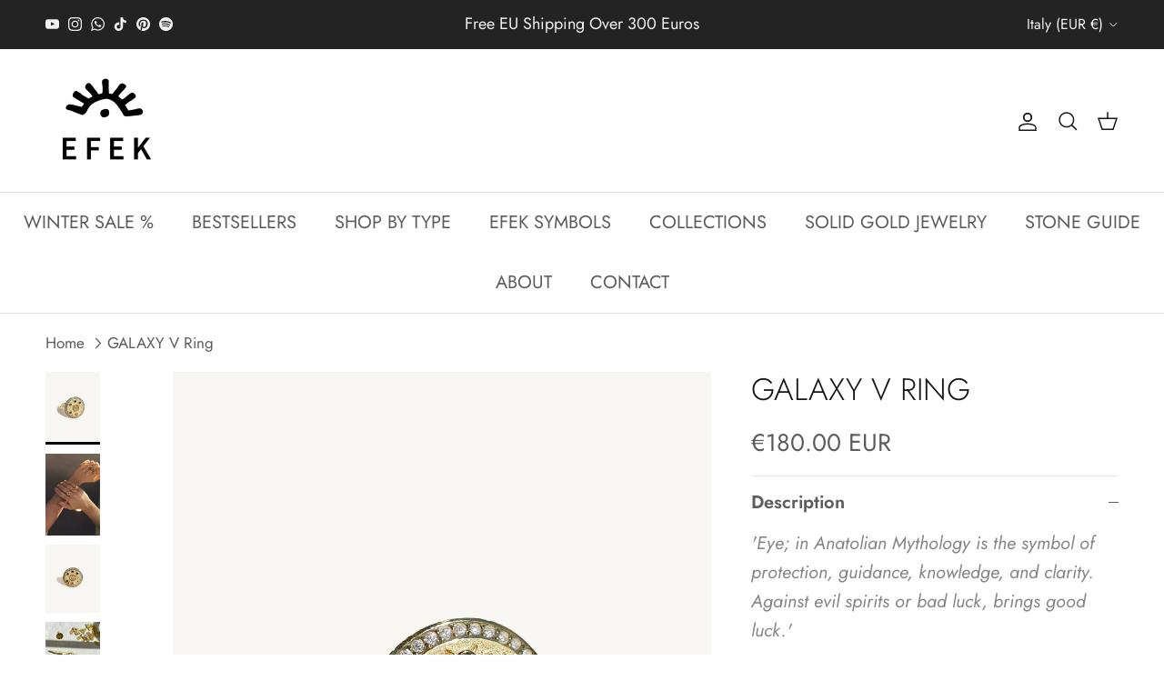

--- FILE ---
content_type: text/html; charset=utf-8
request_url: https://www.efekstudio.com/products/galaxy-vi-ring-in-tourmaline
body_size: 45572
content:
<!doctype html>
<html class="no-js" lang="en" dir="ltr">
<head><meta charset="utf-8">
<meta name="viewport" content="width=device-width,initial-scale=1">
<title>GALAXY V Ring &ndash; EFEK</title><link rel="canonical" href="https://www.efekstudio.com/products/galaxy-vi-ring-in-tourmaline"><link rel="icon" href="//www.efekstudio.com/cdn/shop/files/favicon-32x32_efcbcb20-4d45-4d54-97e0-0611e64c13bb.png?crop=center&height=48&v=1659992223&width=48" type="image/png">
  <link rel="apple-touch-icon" href="//www.efekstudio.com/cdn/shop/files/favicon-32x32_efcbcb20-4d45-4d54-97e0-0611e64c13bb.png?crop=center&height=180&v=1659992223&width=180"><meta name="description" content="&#39;Eye; in Anatolian Mythology is the symbol of protection, guidance, knowledge, and clarity. Against evil spirits or bad luck, brings good luck.&#39; Material: Handmade 925 Sterling Silver Finishing: Micron Gold Plated / Silver Plated Dimensions: Adjustable Stone: Pink Tourmaline, Zircon (The tone of tourmaline may vary bec"><meta property="og:site_name" content="EFEK">
<meta property="og:url" content="https://www.efekstudio.com/products/galaxy-vi-ring-in-tourmaline">
<meta property="og:title" content="GALAXY V Ring">
<meta property="og:type" content="product">
<meta property="og:description" content="&#39;Eye; in Anatolian Mythology is the symbol of protection, guidance, knowledge, and clarity. Against evil spirits or bad luck, brings good luck.&#39; Material: Handmade 925 Sterling Silver Finishing: Micron Gold Plated / Silver Plated Dimensions: Adjustable Stone: Pink Tourmaline, Zircon (The tone of tourmaline may vary bec"><meta property="og:image" content="http://www.efekstudio.com/cdn/shop/files/L1780752copia.jpg?crop=center&height=1200&v=1690109496&width=1200">
  <meta property="og:image:secure_url" content="https://www.efekstudio.com/cdn/shop/files/L1780752copia.jpg?crop=center&height=1200&v=1690109496&width=1200">
  <meta property="og:image:width" content="1459">
  <meta property="og:image:height" content="1943"><meta property="og:price:amount" content="180.00">
  <meta property="og:price:currency" content="EUR"><meta name="twitter:card" content="summary_large_image">
<meta name="twitter:title" content="GALAXY V Ring">
<meta name="twitter:description" content="&#39;Eye; in Anatolian Mythology is the symbol of protection, guidance, knowledge, and clarity. Against evil spirits or bad luck, brings good luck.&#39; Material: Handmade 925 Sterling Silver Finishing: Micron Gold Plated / Silver Plated Dimensions: Adjustable Stone: Pink Tourmaline, Zircon (The tone of tourmaline may vary bec">
<style>@font-face {
  font-family: Jost;
  font-weight: 400;
  font-style: normal;
  font-display: fallback;
  src: url("//www.efekstudio.com/cdn/fonts/jost/jost_n4.d47a1b6347ce4a4c9f437608011273009d91f2b7.woff2") format("woff2"),
       url("//www.efekstudio.com/cdn/fonts/jost/jost_n4.791c46290e672b3f85c3d1c651ef2efa3819eadd.woff") format("woff");
}
@font-face {
  font-family: Jost;
  font-weight: 700;
  font-style: normal;
  font-display: fallback;
  src: url("//www.efekstudio.com/cdn/fonts/jost/jost_n7.921dc18c13fa0b0c94c5e2517ffe06139c3615a3.woff2") format("woff2"),
       url("//www.efekstudio.com/cdn/fonts/jost/jost_n7.cbfc16c98c1e195f46c536e775e4e959c5f2f22b.woff") format("woff");
}
@font-face {
  font-family: Jost;
  font-weight: 500;
  font-style: normal;
  font-display: fallback;
  src: url("//www.efekstudio.com/cdn/fonts/jost/jost_n5.7c8497861ffd15f4e1284cd221f14658b0e95d61.woff2") format("woff2"),
       url("//www.efekstudio.com/cdn/fonts/jost/jost_n5.fb6a06896db583cc2df5ba1b30d9c04383119dd9.woff") format("woff");
}
@font-face {
  font-family: Jost;
  font-weight: 400;
  font-style: italic;
  font-display: fallback;
  src: url("//www.efekstudio.com/cdn/fonts/jost/jost_i4.b690098389649750ada222b9763d55796c5283a5.woff2") format("woff2"),
       url("//www.efekstudio.com/cdn/fonts/jost/jost_i4.fd766415a47e50b9e391ae7ec04e2ae25e7e28b0.woff") format("woff");
}
@font-face {
  font-family: Jost;
  font-weight: 700;
  font-style: italic;
  font-display: fallback;
  src: url("//www.efekstudio.com/cdn/fonts/jost/jost_i7.d8201b854e41e19d7ed9b1a31fe4fe71deea6d3f.woff2") format("woff2"),
       url("//www.efekstudio.com/cdn/fonts/jost/jost_i7.eae515c34e26b6c853efddc3fc0c552e0de63757.woff") format("woff");
}
@font-face {
  font-family: Jost;
  font-weight: 300;
  font-style: normal;
  font-display: fallback;
  src: url("//www.efekstudio.com/cdn/fonts/jost/jost_n3.a5df7448b5b8c9a76542f085341dff794ff2a59d.woff2") format("woff2"),
       url("//www.efekstudio.com/cdn/fonts/jost/jost_n3.882941f5a26d0660f7dd135c08afc57fc6939a07.woff") format("woff");
}
@font-face {
  font-family: Trirong;
  font-weight: 700;
  font-style: normal;
  font-display: fallback;
  src: url("//www.efekstudio.com/cdn/fonts/trirong/trirong_n7.a33ed6536f9a7c6d7a9d0b52e1e13fd44f544eff.woff2") format("woff2"),
       url("//www.efekstudio.com/cdn/fonts/trirong/trirong_n7.cdb88d0f8e5c427b393745c8cdeb8bc085cbacff.woff") format("woff");
}
@font-face {
  font-family: Jost;
  font-weight: 400;
  font-style: normal;
  font-display: fallback;
  src: url("//www.efekstudio.com/cdn/fonts/jost/jost_n4.d47a1b6347ce4a4c9f437608011273009d91f2b7.woff2") format("woff2"),
       url("//www.efekstudio.com/cdn/fonts/jost/jost_n4.791c46290e672b3f85c3d1c651ef2efa3819eadd.woff") format("woff");
}
@font-face {
  font-family: Jost;
  font-weight: 600;
  font-style: normal;
  font-display: fallback;
  src: url("//www.efekstudio.com/cdn/fonts/jost/jost_n6.ec1178db7a7515114a2d84e3dd680832b7af8b99.woff2") format("woff2"),
       url("//www.efekstudio.com/cdn/fonts/jost/jost_n6.b1178bb6bdd3979fef38e103a3816f6980aeaff9.woff") format("woff");
}
:root {
  --page-container-width:          1600px;
  --reading-container-width:       720px;
  --divider-opacity:               0.14;
  --gutter-large:                  30px;
  --gutter-desktop:                20px;
  --gutter-mobile:                 16px;
  --section-padding:               50px;
  --larger-section-padding:        80px;
  --larger-section-padding-mobile: 60px;
  --largest-section-padding:       110px;
  --aos-animate-duration:          0.6s;

  --base-font-family:              Jost, sans-serif;
  --base-font-weight:              400;
  --base-font-style:               normal;
  --heading-font-family:           Jost, sans-serif;
  --heading-font-weight:           300;
  --heading-font-style:            normal;
  --heading-font-letter-spacing:   normal;
  --logo-font-family:              Trirong, serif;
  --logo-font-weight:              700;
  --logo-font-style:               normal;
  --nav-font-family:               Jost, sans-serif;
  --nav-font-weight:               400;
  --nav-font-style:                normal;

  --base-text-size:20px;
  --base-line-height:              1.6;
  --input-text-size:20px;
  --smaller-text-size-1:16px;
  --smaller-text-size-2:18px;
  --smaller-text-size-3:17px;
  --smaller-text-size-4:16px;
  --larger-text-size:34px;
  --super-large-text-size:60px;
  --super-large-mobile-text-size:27px;
  --larger-mobile-text-size:27px;
  --logo-text-size:26px;--btn-letter-spacing: 0.08em;
    --btn-text-transform: uppercase;
    --button-text-size: 18px;
    --quickbuy-button-text-size: 13;
    --small-feature-link-font-size: 0.75em;
    --input-btn-padding-top: 1.2em;
    --input-btn-padding-bottom: 1.2em;--heading-text-transform:uppercase;
  --nav-text-size:                      20px;
  --mobile-menu-font-weight:            inherit;

  --body-bg-color:                      255 255 255;
  --bg-color:                           255 255 255;
  --body-text-color:                    92 92 92;
  --text-color:                         92 92 92;

  --header-text-col:                    #171717;--header-text-hover-col:             var(--main-nav-link-hover-col);--header-bg-col:                     #ffffff;
  --heading-color:                     23 23 23;
  --body-heading-color:                23 23 23;
  --heading-divider-col:               #dfe3e8;

  --logo-col:                          #171717;
  --main-nav-bg:                       #ffffff;
  --main-nav-link-col:                 #5c5c5c;
  --main-nav-link-hover-col:           #171717;
  --main-nav-link-featured-col:        #171717;

  --link-color:                        23 23 23;
  --body-link-color:                   23 23 23;

  --btn-bg-color:                        35 35 35;
  --btn-bg-hover-color:                  23 23 23;
  --btn-border-color:                    35 35 35;
  --btn-border-hover-color:              23 23 23;
  --btn-text-color:                      255 255 255;
  --btn-text-hover-color:                255 255 255;--btn-alt-bg-color:                    255 255 255;
  --btn-alt-text-color:                  35 35 35;
  --btn-alt-border-color:                35 35 35;
  --btn-alt-border-hover-color:          35 35 35;--btn-ter-bg-color:                    235 235 235;
  --btn-ter-text-color:                  41 41 41;
  --btn-ter-bg-hover-color:              35 35 35;
  --btn-ter-text-hover-color:            255 255 255;--btn-border-radius: 3px;
    --btn-inspired-border-radius: 3px;--color-scheme-default:                             #ffffff;
  --color-scheme-default-color:                       255 255 255;
  --color-scheme-default-text-color:                  92 92 92;
  --color-scheme-default-head-color:                  23 23 23;
  --color-scheme-default-link-color:                  23 23 23;
  --color-scheme-default-btn-text-color:              255 255 255;
  --color-scheme-default-btn-text-hover-color:        255 255 255;
  --color-scheme-default-btn-bg-color:                35 35 35;
  --color-scheme-default-btn-bg-hover-color:          23 23 23;
  --color-scheme-default-btn-border-color:            35 35 35;
  --color-scheme-default-btn-border-hover-color:      23 23 23;
  --color-scheme-default-btn-alt-text-color:          35 35 35;
  --color-scheme-default-btn-alt-bg-color:            255 255 255;
  --color-scheme-default-btn-alt-border-color:        35 35 35;
  --color-scheme-default-btn-alt-border-hover-color:  35 35 35;

  --color-scheme-1:                             #ffffff;
  --color-scheme-1-color:                       255 255 255;
  --color-scheme-1-text-color:                  92 92 92;
  --color-scheme-1-head-color:                  23 23 23;
  --color-scheme-1-link-color:                  23 23 23;
  --color-scheme-1-btn-text-color:              255 255 255;
  --color-scheme-1-btn-text-hover-color:        255 255 255;
  --color-scheme-1-btn-bg-color:                35 35 35;
  --color-scheme-1-btn-bg-hover-color:          0 0 0;
  --color-scheme-1-btn-border-color:            35 35 35;
  --color-scheme-1-btn-border-hover-color:      0 0 0;
  --color-scheme-1-btn-alt-text-color:          35 35 35;
  --color-scheme-1-btn-alt-bg-color:            255 255 255;
  --color-scheme-1-btn-alt-border-color:        35 35 35;
  --color-scheme-1-btn-alt-border-hover-color:  35 35 35;

  --color-scheme-2:                             #ffffff;
  --color-scheme-2-color:                       255 255 255;
  --color-scheme-2-text-color:                  92 92 92;
  --color-scheme-2-head-color:                  23 23 23;
  --color-scheme-2-link-color:                  23 23 23;
  --color-scheme-2-btn-text-color:              255 255 255;
  --color-scheme-2-btn-text-hover-color:        255 255 255;
  --color-scheme-2-btn-bg-color:                35 35 35;
  --color-scheme-2-btn-bg-hover-color:          0 0 0;
  --color-scheme-2-btn-border-color:            35 35 35;
  --color-scheme-2-btn-border-hover-color:      0 0 0;
  --color-scheme-2-btn-alt-text-color:          35 35 35;
  --color-scheme-2-btn-alt-bg-color:            255 255 255;
  --color-scheme-2-btn-alt-border-color:        35 35 35;
  --color-scheme-2-btn-alt-border-hover-color:  35 35 35;

  /* Shop Pay payment terms */
  --payment-terms-background-color:    #ffffff;--quickbuy-bg: 255 255 255;--body-input-background-color:       rgb(var(--body-bg-color));
  --input-background-color:            rgb(var(--body-bg-color));
  --body-input-text-color:             var(--body-text-color);
  --input-text-color:                  var(--body-text-color);
  --body-input-border-color:           rgb(214, 214, 214);
  --input-border-color:                rgb(214, 214, 214);
  --input-border-color-hover:          rgb(165, 165, 165);
  --input-border-color-active:         rgb(92, 92, 92);

  --swatch-cross-svg:                  url("data:image/svg+xml,%3Csvg xmlns='http://www.w3.org/2000/svg' width='240' height='240' viewBox='0 0 24 24' fill='none' stroke='rgb(214, 214, 214)' stroke-width='0.09' preserveAspectRatio='none' %3E%3Cline x1='24' y1='0' x2='0' y2='24'%3E%3C/line%3E%3C/svg%3E");
  --swatch-cross-hover:                url("data:image/svg+xml,%3Csvg xmlns='http://www.w3.org/2000/svg' width='240' height='240' viewBox='0 0 24 24' fill='none' stroke='rgb(165, 165, 165)' stroke-width='0.09' preserveAspectRatio='none' %3E%3Cline x1='24' y1='0' x2='0' y2='24'%3E%3C/line%3E%3C/svg%3E");
  --swatch-cross-active:               url("data:image/svg+xml,%3Csvg xmlns='http://www.w3.org/2000/svg' width='240' height='240' viewBox='0 0 24 24' fill='none' stroke='rgb(92, 92, 92)' stroke-width='0.09' preserveAspectRatio='none' %3E%3Cline x1='24' y1='0' x2='0' y2='24'%3E%3C/line%3E%3C/svg%3E");

  --footer-divider-col:                #171717;
  --footer-text-col:                   92 92 92;
  --footer-heading-col:                23 23 23;
  --footer-bg-col:                     255 255 255;--product-label-overlay-justify: flex-start;--product-label-overlay-align: flex-start;--product-label-overlay-reduction-text:   #ffffff;
  --product-label-overlay-reduction-bg:     #171717;
  --product-label-overlay-reduction-text-weight: 600;
  --product-label-overlay-stock-text:       #ffffff;
  --product-label-overlay-stock-bg:         #171717;
  --product-label-overlay-new-text:         #ffffff;
  --product-label-overlay-new-bg:           #171717;
  --product-label-overlay-meta-text:        #ffffff;
  --product-label-overlay-meta-bg:          #ffffff;
  --product-label-sale-text:                #171717;
  --product-label-sold-text:                #171717;
  --product-label-preorder-text:            #171717;

  --product-block-crop-align:               center;

  
  --product-block-price-align:              flex-start;
  --product-block-price-item-margin-start:  initial;
  --product-block-price-item-margin-end:    .5rem;
  

  

  --collection-block-image-position:   center center;

  --swatch-picker-image-size:          40px;
  --swatch-crop-align:                 center center;

  --image-overlay-text-color:          255 255 255;--image-overlay-bg:                  rgba(0, 0, 0, 0.12);
  --image-overlay-shadow-start:        rgb(0 0 0 / 0.16);
  --image-overlay-box-opacity:         0.88;--product-inventory-ok-box-color:            #f2faf0;
  --product-inventory-ok-text-color:           #ffffff;
  --product-inventory-ok-icon-box-fill-color:  #fff;
  --product-inventory-low-box-color:           #ffffff;
  --product-inventory-low-text-color:          #171717;
  --product-inventory-low-icon-box-fill-color: #fff;
  --product-inventory-low-text-color-channels: 255, 255, 255;
  --product-inventory-ok-text-color-channels:  23, 23, 23;

  --rating-star-color: 23 23 23;--overlay-align-left: start;
    --overlay-align-right: end;}html[dir=rtl] {
  --overlay-right-text-m-left: 0;
  --overlay-right-text-m-right: auto;
  --overlay-left-shadow-left-left: 15%;
  --overlay-left-shadow-left-right: -50%;
  --overlay-left-shadow-right-left: -85%;
  --overlay-left-shadow-right-right: 0;
}.image-overlay--bg-box .text-overlay .text-overlay__text {
    --image-overlay-box-bg: 255 255 255;
    --heading-color: var(--body-heading-color);
    --text-color: var(--body-text-color);
    --link-color: var(--body-link-color);
  }::selection {
    background: rgb(var(--body-heading-color));
    color: rgb(var(--body-bg-color));
  }
  ::-moz-selection {
    background: rgb(var(--body-heading-color));
    color: rgb(var(--body-bg-color));
  }.use-color-scheme--default {
  --product-label-sale-text:           #171717;
  --product-label-sold-text:           #171717;
  --product-label-preorder-text:       #171717;
  --input-background-color:            rgb(var(--body-bg-color));
  --input-text-color:                  var(--body-input-text-color);
  --input-border-color:                rgb(214, 214, 214);
  --input-border-color-hover:          rgb(165, 165, 165);
  --input-border-color-active:         rgb(92, 92, 92);
}</style>

  <link href="//www.efekstudio.com/cdn/shop/t/60/assets/main.css?v=59812818702299870031765402845" rel="stylesheet" type="text/css" media="all" />
<link rel="preload" as="font" href="//www.efekstudio.com/cdn/fonts/jost/jost_n4.d47a1b6347ce4a4c9f437608011273009d91f2b7.woff2" type="font/woff2" crossorigin><link rel="preload" as="font" href="//www.efekstudio.com/cdn/fonts/jost/jost_n3.a5df7448b5b8c9a76542f085341dff794ff2a59d.woff2" type="font/woff2" crossorigin><script>
    document.documentElement.className = document.documentElement.className.replace('no-js', 'js');

    window.theme = {
      info: {
        name: 'Symmetry',
        version: '8.1.1'
      },
      device: {
        hasTouch: window.matchMedia('(any-pointer: coarse)').matches,
        hasHover: window.matchMedia('(hover: hover)').matches
      },
      mediaQueries: {
        md: '(min-width: 768px)',
        productMediaCarouselBreak: '(min-width: 1041px)'
      },
      routes: {
        base: 'https://www.efekstudio.com',
        cart: '/cart',
        cartAdd: '/cart/add.js',
        cartUpdate: '/cart/update.js',
        predictiveSearch: '/search/suggest'
      },
      strings: {
        cartTermsConfirmation: "You must agree to the terms and conditions before continuing.",
        cartItemsQuantityError: "You can only add [QUANTITY] of this item to your cart.",
        generalSearchViewAll: "View all search results",
        noStock: "Sold out",
        noVariant: "Unavailable",
        productsProductChooseA: "Choose a",
        generalSearchPages: "Pages",
        generalSearchNoResultsWithoutTerms: "Sorry, we couldnʼt find any results",
        shippingCalculator: {
          singleRate: "There is one shipping rate for this destination:",
          multipleRates: "There are multiple shipping rates for this destination:",
          noRates: "We do not ship to this destination."
        },
        regularPrice: "Regular price",
        salePrice: "Sale price"
      },
      settings: {
        moneyWithCurrencyFormat: "\u003cspan class=money\u003e€{{amount}} EUR\u003c\/span\u003e",
        cartType: "drawer",
        afterAddToCart: "drawer",
        quickbuyStyle: "button",
        externalLinksNewTab: true,
        internalLinksSmoothScroll: true
      }
    }

    theme.inlineNavigationCheck = function() {
      var pageHeader = document.querySelector('.pageheader'),
          inlineNavContainer = pageHeader.querySelector('.logo-area__left__inner'),
          inlineNav = inlineNavContainer.querySelector('.navigation--left');
      if (inlineNav && getComputedStyle(inlineNav).display != 'none') {
        var inlineMenuCentered = document.querySelector('.pageheader--layout-inline-menu-center'),
            logoContainer = document.querySelector('.logo-area__middle__inner');
        if(inlineMenuCentered) {
          var rightWidth = document.querySelector('.logo-area__right__inner').clientWidth,
              middleWidth = logoContainer.clientWidth,
              logoArea = document.querySelector('.logo-area'),
              computedLogoAreaStyle = getComputedStyle(logoArea),
              logoAreaInnerWidth = logoArea.clientWidth - Math.ceil(parseFloat(computedLogoAreaStyle.paddingLeft)) - Math.ceil(parseFloat(computedLogoAreaStyle.paddingRight)),
              availableNavWidth = logoAreaInnerWidth - Math.max(rightWidth, middleWidth) * 2 - 40;
          inlineNavContainer.style.maxWidth = availableNavWidth + 'px';
        }

        var firstInlineNavLink = inlineNav.querySelector('.navigation__item:first-child'),
            lastInlineNavLink = inlineNav.querySelector('.navigation__item:last-child');
        if (lastInlineNavLink) {
          var inlineNavWidth = null;
          if(document.querySelector('html[dir=rtl]')) {
            inlineNavWidth = firstInlineNavLink.offsetLeft - lastInlineNavLink.offsetLeft + firstInlineNavLink.offsetWidth;
          } else {
            inlineNavWidth = lastInlineNavLink.offsetLeft - firstInlineNavLink.offsetLeft + lastInlineNavLink.offsetWidth;
          }
          if (inlineNavContainer.offsetWidth >= inlineNavWidth) {
            pageHeader.classList.add('pageheader--layout-inline-permitted');
            var tallLogo = logoContainer.clientHeight > lastInlineNavLink.clientHeight + 20;
            if (tallLogo) {
              inlineNav.classList.add('navigation--tight-underline');
            } else {
              inlineNav.classList.remove('navigation--tight-underline');
            }
          } else {
            pageHeader.classList.remove('pageheader--layout-inline-permitted');
          }
        }
      }
    };

    theme.setInitialHeaderHeightProperty = () => {
      const section = document.querySelector('.section-header');
      if (section) {
        document.documentElement.style.setProperty('--theme-header-height', Math.ceil(section.clientHeight) + 'px');
      }
    };
  </script>

  <script src="//www.efekstudio.com/cdn/shop/t/60/assets/main.js?v=25831844697274821701765402845" defer></script>
    <script src="//www.efekstudio.com/cdn/shop/t/60/assets/animate-on-scroll.js?v=15249566486942820451765402845" defer></script>
    <link href="//www.efekstudio.com/cdn/shop/t/60/assets/animate-on-scroll.css?v=135962721104954213331765402845" rel="stylesheet" type="text/css" media="all" />
  

  <script>window.performance && window.performance.mark && window.performance.mark('shopify.content_for_header.start');</script><meta name="robots" content="noindex,nofollow">
<meta name="facebook-domain-verification" content="mu5j7e7v0gr21uh16q6f2q6c9be641">
<meta name="google-site-verification" content="PwLQ4aSCzlItZTGgJ7ynDLXLKACSB9yZf3aD9KGaSSc">
<meta id="shopify-digital-wallet" name="shopify-digital-wallet" content="/61110223077/digital_wallets/dialog">
<meta name="shopify-checkout-api-token" content="2faae9f1f85b2774b21af91f92c376bd">
<meta id="in-context-paypal-metadata" data-shop-id="61110223077" data-venmo-supported="false" data-environment="production" data-locale="en_US" data-paypal-v4="true" data-currency="EUR">
<link rel="alternate" hreflang="x-default" href="https://www.efekstudio.com/products/galaxy-vi-ring-in-tourmaline">
<link rel="alternate" hreflang="en" href="https://www.efekstudio.com/products/galaxy-vi-ring-in-tourmaline">
<link rel="alternate" hreflang="en-FR" href="https://www.efekstudio.com/en-fr/products/galaxy-vi-ring-in-tourmaline">
<link rel="alternate" hreflang="en-TR" href="https://www.efekstudio.com/en-tr/products/galaxy-vi-ring-in-tourmaline">
<link rel="alternate" hreflang="en-US" href="https://www.efekstudio.com/en-us/products/galaxy-vi-ring-in-tourmaline">
<link rel="alternate" type="application/json+oembed" href="https://www.efekstudio.com/products/galaxy-vi-ring-in-tourmaline.oembed">
<script async="async" src="/checkouts/internal/preloads.js?locale=en-IT"></script>
<link rel="preconnect" href="https://shop.app" crossorigin="anonymous">
<script async="async" src="https://shop.app/checkouts/internal/preloads.js?locale=en-IT&shop_id=61110223077" crossorigin="anonymous"></script>
<script id="apple-pay-shop-capabilities" type="application/json">{"shopId":61110223077,"countryCode":"IT","currencyCode":"EUR","merchantCapabilities":["supports3DS"],"merchantId":"gid:\/\/shopify\/Shop\/61110223077","merchantName":"EFEK","requiredBillingContactFields":["postalAddress","email","phone"],"requiredShippingContactFields":["postalAddress","email","phone"],"shippingType":"shipping","supportedNetworks":["visa","maestro","masterCard","amex"],"total":{"type":"pending","label":"EFEK","amount":"1.00"},"shopifyPaymentsEnabled":true,"supportsSubscriptions":true}</script>
<script id="shopify-features" type="application/json">{"accessToken":"2faae9f1f85b2774b21af91f92c376bd","betas":["rich-media-storefront-analytics"],"domain":"www.efekstudio.com","predictiveSearch":true,"shopId":61110223077,"locale":"en"}</script>
<script>var Shopify = Shopify || {};
Shopify.shop = "efek-milano.myshopify.com";
Shopify.locale = "en";
Shopify.currency = {"active":"EUR","rate":"1.0"};
Shopify.country = "IT";
Shopify.theme = {"name":"10.12.2025","id":183120822653,"schema_name":"Symmetry","schema_version":"8.1.1","theme_store_id":568,"role":"main"};
Shopify.theme.handle = "null";
Shopify.theme.style = {"id":null,"handle":null};
Shopify.cdnHost = "www.efekstudio.com/cdn";
Shopify.routes = Shopify.routes || {};
Shopify.routes.root = "/";</script>
<script type="module">!function(o){(o.Shopify=o.Shopify||{}).modules=!0}(window);</script>
<script>!function(o){function n(){var o=[];function n(){o.push(Array.prototype.slice.apply(arguments))}return n.q=o,n}var t=o.Shopify=o.Shopify||{};t.loadFeatures=n(),t.autoloadFeatures=n()}(window);</script>
<script>
  window.ShopifyPay = window.ShopifyPay || {};
  window.ShopifyPay.apiHost = "shop.app\/pay";
  window.ShopifyPay.redirectState = null;
</script>
<script id="shop-js-analytics" type="application/json">{"pageType":"product"}</script>
<script defer="defer" async type="module" src="//www.efekstudio.com/cdn/shopifycloud/shop-js/modules/v2/client.init-shop-cart-sync_BT-GjEfc.en.esm.js"></script>
<script defer="defer" async type="module" src="//www.efekstudio.com/cdn/shopifycloud/shop-js/modules/v2/chunk.common_D58fp_Oc.esm.js"></script>
<script defer="defer" async type="module" src="//www.efekstudio.com/cdn/shopifycloud/shop-js/modules/v2/chunk.modal_xMitdFEc.esm.js"></script>
<script type="module">
  await import("//www.efekstudio.com/cdn/shopifycloud/shop-js/modules/v2/client.init-shop-cart-sync_BT-GjEfc.en.esm.js");
await import("//www.efekstudio.com/cdn/shopifycloud/shop-js/modules/v2/chunk.common_D58fp_Oc.esm.js");
await import("//www.efekstudio.com/cdn/shopifycloud/shop-js/modules/v2/chunk.modal_xMitdFEc.esm.js");

  window.Shopify.SignInWithShop?.initShopCartSync?.({"fedCMEnabled":true,"windoidEnabled":true});

</script>
<script>
  window.Shopify = window.Shopify || {};
  if (!window.Shopify.featureAssets) window.Shopify.featureAssets = {};
  window.Shopify.featureAssets['shop-js'] = {"shop-cart-sync":["modules/v2/client.shop-cart-sync_DZOKe7Ll.en.esm.js","modules/v2/chunk.common_D58fp_Oc.esm.js","modules/v2/chunk.modal_xMitdFEc.esm.js"],"init-fed-cm":["modules/v2/client.init-fed-cm_B6oLuCjv.en.esm.js","modules/v2/chunk.common_D58fp_Oc.esm.js","modules/v2/chunk.modal_xMitdFEc.esm.js"],"shop-cash-offers":["modules/v2/client.shop-cash-offers_D2sdYoxE.en.esm.js","modules/v2/chunk.common_D58fp_Oc.esm.js","modules/v2/chunk.modal_xMitdFEc.esm.js"],"shop-login-button":["modules/v2/client.shop-login-button_QeVjl5Y3.en.esm.js","modules/v2/chunk.common_D58fp_Oc.esm.js","modules/v2/chunk.modal_xMitdFEc.esm.js"],"pay-button":["modules/v2/client.pay-button_DXTOsIq6.en.esm.js","modules/v2/chunk.common_D58fp_Oc.esm.js","modules/v2/chunk.modal_xMitdFEc.esm.js"],"shop-button":["modules/v2/client.shop-button_DQZHx9pm.en.esm.js","modules/v2/chunk.common_D58fp_Oc.esm.js","modules/v2/chunk.modal_xMitdFEc.esm.js"],"avatar":["modules/v2/client.avatar_BTnouDA3.en.esm.js"],"init-windoid":["modules/v2/client.init-windoid_CR1B-cfM.en.esm.js","modules/v2/chunk.common_D58fp_Oc.esm.js","modules/v2/chunk.modal_xMitdFEc.esm.js"],"init-shop-for-new-customer-accounts":["modules/v2/client.init-shop-for-new-customer-accounts_C_vY_xzh.en.esm.js","modules/v2/client.shop-login-button_QeVjl5Y3.en.esm.js","modules/v2/chunk.common_D58fp_Oc.esm.js","modules/v2/chunk.modal_xMitdFEc.esm.js"],"init-shop-email-lookup-coordinator":["modules/v2/client.init-shop-email-lookup-coordinator_BI7n9ZSv.en.esm.js","modules/v2/chunk.common_D58fp_Oc.esm.js","modules/v2/chunk.modal_xMitdFEc.esm.js"],"init-shop-cart-sync":["modules/v2/client.init-shop-cart-sync_BT-GjEfc.en.esm.js","modules/v2/chunk.common_D58fp_Oc.esm.js","modules/v2/chunk.modal_xMitdFEc.esm.js"],"shop-toast-manager":["modules/v2/client.shop-toast-manager_DiYdP3xc.en.esm.js","modules/v2/chunk.common_D58fp_Oc.esm.js","modules/v2/chunk.modal_xMitdFEc.esm.js"],"init-customer-accounts":["modules/v2/client.init-customer-accounts_D9ZNqS-Q.en.esm.js","modules/v2/client.shop-login-button_QeVjl5Y3.en.esm.js","modules/v2/chunk.common_D58fp_Oc.esm.js","modules/v2/chunk.modal_xMitdFEc.esm.js"],"init-customer-accounts-sign-up":["modules/v2/client.init-customer-accounts-sign-up_iGw4briv.en.esm.js","modules/v2/client.shop-login-button_QeVjl5Y3.en.esm.js","modules/v2/chunk.common_D58fp_Oc.esm.js","modules/v2/chunk.modal_xMitdFEc.esm.js"],"shop-follow-button":["modules/v2/client.shop-follow-button_CqMgW2wH.en.esm.js","modules/v2/chunk.common_D58fp_Oc.esm.js","modules/v2/chunk.modal_xMitdFEc.esm.js"],"checkout-modal":["modules/v2/client.checkout-modal_xHeaAweL.en.esm.js","modules/v2/chunk.common_D58fp_Oc.esm.js","modules/v2/chunk.modal_xMitdFEc.esm.js"],"shop-login":["modules/v2/client.shop-login_D91U-Q7h.en.esm.js","modules/v2/chunk.common_D58fp_Oc.esm.js","modules/v2/chunk.modal_xMitdFEc.esm.js"],"lead-capture":["modules/v2/client.lead-capture_BJmE1dJe.en.esm.js","modules/v2/chunk.common_D58fp_Oc.esm.js","modules/v2/chunk.modal_xMitdFEc.esm.js"],"payment-terms":["modules/v2/client.payment-terms_Ci9AEqFq.en.esm.js","modules/v2/chunk.common_D58fp_Oc.esm.js","modules/v2/chunk.modal_xMitdFEc.esm.js"]};
</script>
<script>(function() {
  var isLoaded = false;
  function asyncLoad() {
    if (isLoaded) return;
    isLoaded = true;
    var urls = ["https:\/\/gdprcdn.b-cdn.net\/js\/gdpr_cookie_consent.min.js?shop=efek-milano.myshopify.com","https:\/\/cdn.nfcube.com\/instafeed-7ed1bf36e8d9df287f856da4d5b3e104.js?shop=efek-milano.myshopify.com","https:\/\/cdn.shopify.com\/s\/files\/1\/0449\/2568\/1820\/t\/4\/assets\/booster_currency.js?v=1624978055\u0026shop=efek-milano.myshopify.com"];
    for (var i = 0; i < urls.length; i++) {
      var s = document.createElement('script');
      s.type = 'text/javascript';
      s.async = true;
      s.src = urls[i];
      var x = document.getElementsByTagName('script')[0];
      x.parentNode.insertBefore(s, x);
    }
  };
  if(window.attachEvent) {
    window.attachEvent('onload', asyncLoad);
  } else {
    window.addEventListener('load', asyncLoad, false);
  }
})();</script>
<script id="__st">var __st={"a":61110223077,"offset":3600,"reqid":"b42c090a-eca6-4b99-a49e-c2215840b7df-1769404386","pageurl":"www.efekstudio.com\/products\/galaxy-vi-ring-in-tourmaline","u":"2ed23eb8bea0","p":"product","rtyp":"product","rid":8151876763877};</script>
<script>window.ShopifyPaypalV4VisibilityTracking = true;</script>
<script id="captcha-bootstrap">!function(){'use strict';const t='contact',e='account',n='new_comment',o=[[t,t],['blogs',n],['comments',n],[t,'customer']],c=[[e,'customer_login'],[e,'guest_login'],[e,'recover_customer_password'],[e,'create_customer']],r=t=>t.map((([t,e])=>`form[action*='/${t}']:not([data-nocaptcha='true']) input[name='form_type'][value='${e}']`)).join(','),a=t=>()=>t?[...document.querySelectorAll(t)].map((t=>t.form)):[];function s(){const t=[...o],e=r(t);return a(e)}const i='password',u='form_key',d=['recaptcha-v3-token','g-recaptcha-response','h-captcha-response',i],f=()=>{try{return window.sessionStorage}catch{return}},m='__shopify_v',_=t=>t.elements[u];function p(t,e,n=!1){try{const o=window.sessionStorage,c=JSON.parse(o.getItem(e)),{data:r}=function(t){const{data:e,action:n}=t;return t[m]||n?{data:e,action:n}:{data:t,action:n}}(c);for(const[e,n]of Object.entries(r))t.elements[e]&&(t.elements[e].value=n);n&&o.removeItem(e)}catch(o){console.error('form repopulation failed',{error:o})}}const l='form_type',E='cptcha';function T(t){t.dataset[E]=!0}const w=window,h=w.document,L='Shopify',v='ce_forms',y='captcha';let A=!1;((t,e)=>{const n=(g='f06e6c50-85a8-45c8-87d0-21a2b65856fe',I='https://cdn.shopify.com/shopifycloud/storefront-forms-hcaptcha/ce_storefront_forms_captcha_hcaptcha.v1.5.2.iife.js',D={infoText:'Protected by hCaptcha',privacyText:'Privacy',termsText:'Terms'},(t,e,n)=>{const o=w[L][v],c=o.bindForm;if(c)return c(t,g,e,D).then(n);var r;o.q.push([[t,g,e,D],n]),r=I,A||(h.body.append(Object.assign(h.createElement('script'),{id:'captcha-provider',async:!0,src:r})),A=!0)});var g,I,D;w[L]=w[L]||{},w[L][v]=w[L][v]||{},w[L][v].q=[],w[L][y]=w[L][y]||{},w[L][y].protect=function(t,e){n(t,void 0,e),T(t)},Object.freeze(w[L][y]),function(t,e,n,w,h,L){const[v,y,A,g]=function(t,e,n){const i=e?o:[],u=t?c:[],d=[...i,...u],f=r(d),m=r(i),_=r(d.filter((([t,e])=>n.includes(e))));return[a(f),a(m),a(_),s()]}(w,h,L),I=t=>{const e=t.target;return e instanceof HTMLFormElement?e:e&&e.form},D=t=>v().includes(t);t.addEventListener('submit',(t=>{const e=I(t);if(!e)return;const n=D(e)&&!e.dataset.hcaptchaBound&&!e.dataset.recaptchaBound,o=_(e),c=g().includes(e)&&(!o||!o.value);(n||c)&&t.preventDefault(),c&&!n&&(function(t){try{if(!f())return;!function(t){const e=f();if(!e)return;const n=_(t);if(!n)return;const o=n.value;o&&e.removeItem(o)}(t);const e=Array.from(Array(32),(()=>Math.random().toString(36)[2])).join('');!function(t,e){_(t)||t.append(Object.assign(document.createElement('input'),{type:'hidden',name:u})),t.elements[u].value=e}(t,e),function(t,e){const n=f();if(!n)return;const o=[...t.querySelectorAll(`input[type='${i}']`)].map((({name:t})=>t)),c=[...d,...o],r={};for(const[a,s]of new FormData(t).entries())c.includes(a)||(r[a]=s);n.setItem(e,JSON.stringify({[m]:1,action:t.action,data:r}))}(t,e)}catch(e){console.error('failed to persist form',e)}}(e),e.submit())}));const S=(t,e)=>{t&&!t.dataset[E]&&(n(t,e.some((e=>e===t))),T(t))};for(const o of['focusin','change'])t.addEventListener(o,(t=>{const e=I(t);D(e)&&S(e,y())}));const B=e.get('form_key'),M=e.get(l),P=B&&M;t.addEventListener('DOMContentLoaded',(()=>{const t=y();if(P)for(const e of t)e.elements[l].value===M&&p(e,B);[...new Set([...A(),...v().filter((t=>'true'===t.dataset.shopifyCaptcha))])].forEach((e=>S(e,t)))}))}(h,new URLSearchParams(w.location.search),n,t,e,['guest_login'])})(!0,!0)}();</script>
<script integrity="sha256-4kQ18oKyAcykRKYeNunJcIwy7WH5gtpwJnB7kiuLZ1E=" data-source-attribution="shopify.loadfeatures" defer="defer" src="//www.efekstudio.com/cdn/shopifycloud/storefront/assets/storefront/load_feature-a0a9edcb.js" crossorigin="anonymous"></script>
<script crossorigin="anonymous" defer="defer" src="//www.efekstudio.com/cdn/shopifycloud/storefront/assets/shopify_pay/storefront-65b4c6d7.js?v=20250812"></script>
<script data-source-attribution="shopify.dynamic_checkout.dynamic.init">var Shopify=Shopify||{};Shopify.PaymentButton=Shopify.PaymentButton||{isStorefrontPortableWallets:!0,init:function(){window.Shopify.PaymentButton.init=function(){};var t=document.createElement("script");t.src="https://www.efekstudio.com/cdn/shopifycloud/portable-wallets/latest/portable-wallets.en.js",t.type="module",document.head.appendChild(t)}};
</script>
<script data-source-attribution="shopify.dynamic_checkout.buyer_consent">
  function portableWalletsHideBuyerConsent(e){var t=document.getElementById("shopify-buyer-consent"),n=document.getElementById("shopify-subscription-policy-button");t&&n&&(t.classList.add("hidden"),t.setAttribute("aria-hidden","true"),n.removeEventListener("click",e))}function portableWalletsShowBuyerConsent(e){var t=document.getElementById("shopify-buyer-consent"),n=document.getElementById("shopify-subscription-policy-button");t&&n&&(t.classList.remove("hidden"),t.removeAttribute("aria-hidden"),n.addEventListener("click",e))}window.Shopify?.PaymentButton&&(window.Shopify.PaymentButton.hideBuyerConsent=portableWalletsHideBuyerConsent,window.Shopify.PaymentButton.showBuyerConsent=portableWalletsShowBuyerConsent);
</script>
<script>
  function portableWalletsCleanup(e){e&&e.src&&console.error("Failed to load portable wallets script "+e.src);var t=document.querySelectorAll("shopify-accelerated-checkout .shopify-payment-button__skeleton, shopify-accelerated-checkout-cart .wallet-cart-button__skeleton"),e=document.getElementById("shopify-buyer-consent");for(let e=0;e<t.length;e++)t[e].remove();e&&e.remove()}function portableWalletsNotLoadedAsModule(e){e instanceof ErrorEvent&&"string"==typeof e.message&&e.message.includes("import.meta")&&"string"==typeof e.filename&&e.filename.includes("portable-wallets")&&(window.removeEventListener("error",portableWalletsNotLoadedAsModule),window.Shopify.PaymentButton.failedToLoad=e,"loading"===document.readyState?document.addEventListener("DOMContentLoaded",window.Shopify.PaymentButton.init):window.Shopify.PaymentButton.init())}window.addEventListener("error",portableWalletsNotLoadedAsModule);
</script>

<script type="module" src="https://www.efekstudio.com/cdn/shopifycloud/portable-wallets/latest/portable-wallets.en.js" onError="portableWalletsCleanup(this)" crossorigin="anonymous"></script>
<script nomodule>
  document.addEventListener("DOMContentLoaded", portableWalletsCleanup);
</script>

<script id='scb4127' type='text/javascript' async='' src='https://www.efekstudio.com/cdn/shopifycloud/privacy-banner/storefront-banner.js'></script><link id="shopify-accelerated-checkout-styles" rel="stylesheet" media="screen" href="https://www.efekstudio.com/cdn/shopifycloud/portable-wallets/latest/accelerated-checkout-backwards-compat.css" crossorigin="anonymous">
<style id="shopify-accelerated-checkout-cart">
        #shopify-buyer-consent {
  margin-top: 1em;
  display: inline-block;
  width: 100%;
}

#shopify-buyer-consent.hidden {
  display: none;
}

#shopify-subscription-policy-button {
  background: none;
  border: none;
  padding: 0;
  text-decoration: underline;
  font-size: inherit;
  cursor: pointer;
}

#shopify-subscription-policy-button::before {
  box-shadow: none;
}

      </style>
<script id="sections-script" data-sections="related-products,footer" defer="defer" src="//www.efekstudio.com/cdn/shop/t/60/compiled_assets/scripts.js?v=4038"></script>
<script>window.performance && window.performance.mark && window.performance.mark('shopify.content_for_header.end');</script>
<!-- CC Custom Head Start --><!-- CC Custom Head End --><script src="https://cdn.shopify.com/extensions/a9a32278-85fd-435d-a2e4-15afbc801656/nova-multi-currency-converter-1/assets/nova-cur-app-embed.js" type="text/javascript" defer="defer"></script>
<link href="https://cdn.shopify.com/extensions/a9a32278-85fd-435d-a2e4-15afbc801656/nova-multi-currency-converter-1/assets/nova-cur.css" rel="stylesheet" type="text/css" media="all">
<script src="https://cdn.shopify.com/extensions/1f805629-c1d3-44c5-afa0-f2ef641295ef/booster-page-speed-optimizer-1/assets/speed-embed.js" type="text/javascript" defer="defer"></script>
<link href="https://monorail-edge.shopifysvc.com" rel="dns-prefetch">
<script>(function(){if ("sendBeacon" in navigator && "performance" in window) {try {var session_token_from_headers = performance.getEntriesByType('navigation')[0].serverTiming.find(x => x.name == '_s').description;} catch {var session_token_from_headers = undefined;}var session_cookie_matches = document.cookie.match(/_shopify_s=([^;]*)/);var session_token_from_cookie = session_cookie_matches && session_cookie_matches.length === 2 ? session_cookie_matches[1] : "";var session_token = session_token_from_headers || session_token_from_cookie || "";function handle_abandonment_event(e) {var entries = performance.getEntries().filter(function(entry) {return /monorail-edge.shopifysvc.com/.test(entry.name);});if (!window.abandonment_tracked && entries.length === 0) {window.abandonment_tracked = true;var currentMs = Date.now();var navigation_start = performance.timing.navigationStart;var payload = {shop_id: 61110223077,url: window.location.href,navigation_start,duration: currentMs - navigation_start,session_token,page_type: "product"};window.navigator.sendBeacon("https://monorail-edge.shopifysvc.com/v1/produce", JSON.stringify({schema_id: "online_store_buyer_site_abandonment/1.1",payload: payload,metadata: {event_created_at_ms: currentMs,event_sent_at_ms: currentMs}}));}}window.addEventListener('pagehide', handle_abandonment_event);}}());</script>
<script id="web-pixels-manager-setup">(function e(e,d,r,n,o){if(void 0===o&&(o={}),!Boolean(null===(a=null===(i=window.Shopify)||void 0===i?void 0:i.analytics)||void 0===a?void 0:a.replayQueue)){var i,a;window.Shopify=window.Shopify||{};var t=window.Shopify;t.analytics=t.analytics||{};var s=t.analytics;s.replayQueue=[],s.publish=function(e,d,r){return s.replayQueue.push([e,d,r]),!0};try{self.performance.mark("wpm:start")}catch(e){}var l=function(){var e={modern:/Edge?\/(1{2}[4-9]|1[2-9]\d|[2-9]\d{2}|\d{4,})\.\d+(\.\d+|)|Firefox\/(1{2}[4-9]|1[2-9]\d|[2-9]\d{2}|\d{4,})\.\d+(\.\d+|)|Chrom(ium|e)\/(9{2}|\d{3,})\.\d+(\.\d+|)|(Maci|X1{2}).+ Version\/(15\.\d+|(1[6-9]|[2-9]\d|\d{3,})\.\d+)([,.]\d+|)( \(\w+\)|)( Mobile\/\w+|) Safari\/|Chrome.+OPR\/(9{2}|\d{3,})\.\d+\.\d+|(CPU[ +]OS|iPhone[ +]OS|CPU[ +]iPhone|CPU IPhone OS|CPU iPad OS)[ +]+(15[._]\d+|(1[6-9]|[2-9]\d|\d{3,})[._]\d+)([._]\d+|)|Android:?[ /-](13[3-9]|1[4-9]\d|[2-9]\d{2}|\d{4,})(\.\d+|)(\.\d+|)|Android.+Firefox\/(13[5-9]|1[4-9]\d|[2-9]\d{2}|\d{4,})\.\d+(\.\d+|)|Android.+Chrom(ium|e)\/(13[3-9]|1[4-9]\d|[2-9]\d{2}|\d{4,})\.\d+(\.\d+|)|SamsungBrowser\/([2-9]\d|\d{3,})\.\d+/,legacy:/Edge?\/(1[6-9]|[2-9]\d|\d{3,})\.\d+(\.\d+|)|Firefox\/(5[4-9]|[6-9]\d|\d{3,})\.\d+(\.\d+|)|Chrom(ium|e)\/(5[1-9]|[6-9]\d|\d{3,})\.\d+(\.\d+|)([\d.]+$|.*Safari\/(?![\d.]+ Edge\/[\d.]+$))|(Maci|X1{2}).+ Version\/(10\.\d+|(1[1-9]|[2-9]\d|\d{3,})\.\d+)([,.]\d+|)( \(\w+\)|)( Mobile\/\w+|) Safari\/|Chrome.+OPR\/(3[89]|[4-9]\d|\d{3,})\.\d+\.\d+|(CPU[ +]OS|iPhone[ +]OS|CPU[ +]iPhone|CPU IPhone OS|CPU iPad OS)[ +]+(10[._]\d+|(1[1-9]|[2-9]\d|\d{3,})[._]\d+)([._]\d+|)|Android:?[ /-](13[3-9]|1[4-9]\d|[2-9]\d{2}|\d{4,})(\.\d+|)(\.\d+|)|Mobile Safari.+OPR\/([89]\d|\d{3,})\.\d+\.\d+|Android.+Firefox\/(13[5-9]|1[4-9]\d|[2-9]\d{2}|\d{4,})\.\d+(\.\d+|)|Android.+Chrom(ium|e)\/(13[3-9]|1[4-9]\d|[2-9]\d{2}|\d{4,})\.\d+(\.\d+|)|Android.+(UC? ?Browser|UCWEB|U3)[ /]?(15\.([5-9]|\d{2,})|(1[6-9]|[2-9]\d|\d{3,})\.\d+)\.\d+|SamsungBrowser\/(5\.\d+|([6-9]|\d{2,})\.\d+)|Android.+MQ{2}Browser\/(14(\.(9|\d{2,})|)|(1[5-9]|[2-9]\d|\d{3,})(\.\d+|))(\.\d+|)|K[Aa][Ii]OS\/(3\.\d+|([4-9]|\d{2,})\.\d+)(\.\d+|)/},d=e.modern,r=e.legacy,n=navigator.userAgent;return n.match(d)?"modern":n.match(r)?"legacy":"unknown"}(),u="modern"===l?"modern":"legacy",c=(null!=n?n:{modern:"",legacy:""})[u],f=function(e){return[e.baseUrl,"/wpm","/b",e.hashVersion,"modern"===e.buildTarget?"m":"l",".js"].join("")}({baseUrl:d,hashVersion:r,buildTarget:u}),m=function(e){var d=e.version,r=e.bundleTarget,n=e.surface,o=e.pageUrl,i=e.monorailEndpoint;return{emit:function(e){var a=e.status,t=e.errorMsg,s=(new Date).getTime(),l=JSON.stringify({metadata:{event_sent_at_ms:s},events:[{schema_id:"web_pixels_manager_load/3.1",payload:{version:d,bundle_target:r,page_url:o,status:a,surface:n,error_msg:t},metadata:{event_created_at_ms:s}}]});if(!i)return console&&console.warn&&console.warn("[Web Pixels Manager] No Monorail endpoint provided, skipping logging."),!1;try{return self.navigator.sendBeacon.bind(self.navigator)(i,l)}catch(e){}var u=new XMLHttpRequest;try{return u.open("POST",i,!0),u.setRequestHeader("Content-Type","text/plain"),u.send(l),!0}catch(e){return console&&console.warn&&console.warn("[Web Pixels Manager] Got an unhandled error while logging to Monorail."),!1}}}}({version:r,bundleTarget:l,surface:e.surface,pageUrl:self.location.href,monorailEndpoint:e.monorailEndpoint});try{o.browserTarget=l,function(e){var d=e.src,r=e.async,n=void 0===r||r,o=e.onload,i=e.onerror,a=e.sri,t=e.scriptDataAttributes,s=void 0===t?{}:t,l=document.createElement("script"),u=document.querySelector("head"),c=document.querySelector("body");if(l.async=n,l.src=d,a&&(l.integrity=a,l.crossOrigin="anonymous"),s)for(var f in s)if(Object.prototype.hasOwnProperty.call(s,f))try{l.dataset[f]=s[f]}catch(e){}if(o&&l.addEventListener("load",o),i&&l.addEventListener("error",i),u)u.appendChild(l);else{if(!c)throw new Error("Did not find a head or body element to append the script");c.appendChild(l)}}({src:f,async:!0,onload:function(){if(!function(){var e,d;return Boolean(null===(d=null===(e=window.Shopify)||void 0===e?void 0:e.analytics)||void 0===d?void 0:d.initialized)}()){var d=window.webPixelsManager.init(e)||void 0;if(d){var r=window.Shopify.analytics;r.replayQueue.forEach((function(e){var r=e[0],n=e[1],o=e[2];d.publishCustomEvent(r,n,o)})),r.replayQueue=[],r.publish=d.publishCustomEvent,r.visitor=d.visitor,r.initialized=!0}}},onerror:function(){return m.emit({status:"failed",errorMsg:"".concat(f," has failed to load")})},sri:function(e){var d=/^sha384-[A-Za-z0-9+/=]+$/;return"string"==typeof e&&d.test(e)}(c)?c:"",scriptDataAttributes:o}),m.emit({status:"loading"})}catch(e){m.emit({status:"failed",errorMsg:(null==e?void 0:e.message)||"Unknown error"})}}})({shopId: 61110223077,storefrontBaseUrl: "https://www.efekstudio.com",extensionsBaseUrl: "https://extensions.shopifycdn.com/cdn/shopifycloud/web-pixels-manager",monorailEndpoint: "https://monorail-edge.shopifysvc.com/unstable/produce_batch",surface: "storefront-renderer",enabledBetaFlags: ["2dca8a86"],webPixelsConfigList: [{"id":"2357723517","configuration":"{\"config\":\"{\\\"google_tag_ids\\\":[\\\"GT-NGPQPGZ5\\\",\\\"AW-17840462470\\\"],\\\"target_country\\\":\\\"IT\\\",\\\"gtag_events\\\":[{\\\"type\\\":\\\"begin_checkout\\\",\\\"action_label\\\":\\\"AW-17840462470\\\"},{\\\"type\\\":\\\"search\\\",\\\"action_label\\\":\\\"AW-17840462470\\\"},{\\\"type\\\":\\\"view_item\\\",\\\"action_label\\\":[\\\"MC-43LWVVJK5D\\\",\\\"AW-17840462470\\\"]},{\\\"type\\\":\\\"purchase\\\",\\\"action_label\\\":[\\\"MC-43LWVVJK5D\\\",\\\"AW-17840462470\\\"]},{\\\"type\\\":\\\"page_view\\\",\\\"action_label\\\":[\\\"MC-43LWVVJK5D\\\",\\\"AW-17840462470\\\"]},{\\\"type\\\":\\\"add_payment_info\\\",\\\"action_label\\\":\\\"AW-17840462470\\\"},{\\\"type\\\":\\\"add_to_cart\\\",\\\"action_label\\\":\\\"AW-17840462470\\\"}],\\\"enable_monitoring_mode\\\":false}\"}","eventPayloadVersion":"v1","runtimeContext":"OPEN","scriptVersion":"b2a88bafab3e21179ed38636efcd8a93","type":"APP","apiClientId":1780363,"privacyPurposes":[],"dataSharingAdjustments":{"protectedCustomerApprovalScopes":["read_customer_address","read_customer_email","read_customer_name","read_customer_personal_data","read_customer_phone"]}},{"id":"1451786621","configuration":"{\"tagID\":\"2613414502875\"}","eventPayloadVersion":"v1","runtimeContext":"STRICT","scriptVersion":"18031546ee651571ed29edbe71a3550b","type":"APP","apiClientId":3009811,"privacyPurposes":["ANALYTICS","MARKETING","SALE_OF_DATA"],"dataSharingAdjustments":{"protectedCustomerApprovalScopes":["read_customer_address","read_customer_email","read_customer_name","read_customer_personal_data","read_customer_phone"]}},{"id":"1451721085","configuration":"{\"pixelCode\":\"CT8EQT3C77UAJPU2GHN0\"}","eventPayloadVersion":"v1","runtimeContext":"STRICT","scriptVersion":"22e92c2ad45662f435e4801458fb78cc","type":"APP","apiClientId":4383523,"privacyPurposes":["ANALYTICS","MARKETING","SALE_OF_DATA"],"dataSharingAdjustments":{"protectedCustomerApprovalScopes":["read_customer_address","read_customer_email","read_customer_name","read_customer_personal_data","read_customer_phone"]}},{"id":"169935077","configuration":"{\"pixel_id\":\"565922645456073\",\"pixel_type\":\"facebook_pixel\"}","eventPayloadVersion":"v1","runtimeContext":"OPEN","scriptVersion":"ca16bc87fe92b6042fbaa3acc2fbdaa6","type":"APP","apiClientId":2329312,"privacyPurposes":["ANALYTICS","MARKETING","SALE_OF_DATA"],"dataSharingAdjustments":{"protectedCustomerApprovalScopes":["read_customer_address","read_customer_email","read_customer_name","read_customer_personal_data","read_customer_phone"]}},{"id":"shopify-app-pixel","configuration":"{}","eventPayloadVersion":"v1","runtimeContext":"STRICT","scriptVersion":"0450","apiClientId":"shopify-pixel","type":"APP","privacyPurposes":["ANALYTICS","MARKETING"]},{"id":"shopify-custom-pixel","eventPayloadVersion":"v1","runtimeContext":"LAX","scriptVersion":"0450","apiClientId":"shopify-pixel","type":"CUSTOM","privacyPurposes":["ANALYTICS","MARKETING"]}],isMerchantRequest: false,initData: {"shop":{"name":"EFEK","paymentSettings":{"currencyCode":"EUR"},"myshopifyDomain":"efek-milano.myshopify.com","countryCode":"IT","storefrontUrl":"https:\/\/www.efekstudio.com"},"customer":null,"cart":null,"checkout":null,"productVariants":[{"price":{"amount":180.0,"currencyCode":"EUR"},"product":{"title":"GALAXY V Ring","vendor":"EFEK","id":"8151876763877","untranslatedTitle":"GALAXY V Ring","url":"\/products\/galaxy-vi-ring-in-tourmaline","type":"Rings"},"id":"43768147443941","image":{"src":"\/\/www.efekstudio.com\/cdn\/shop\/files\/L1780752copia.jpg?v=1690109496"},"sku":"","title":"Default Title","untranslatedTitle":"Default Title"}],"purchasingCompany":null},},"https://www.efekstudio.com/cdn","fcfee988w5aeb613cpc8e4bc33m6693e112",{"modern":"","legacy":""},{"shopId":"61110223077","storefrontBaseUrl":"https:\/\/www.efekstudio.com","extensionBaseUrl":"https:\/\/extensions.shopifycdn.com\/cdn\/shopifycloud\/web-pixels-manager","surface":"storefront-renderer","enabledBetaFlags":"[\"2dca8a86\"]","isMerchantRequest":"false","hashVersion":"fcfee988w5aeb613cpc8e4bc33m6693e112","publish":"custom","events":"[[\"page_viewed\",{}],[\"product_viewed\",{\"productVariant\":{\"price\":{\"amount\":180.0,\"currencyCode\":\"EUR\"},\"product\":{\"title\":\"GALAXY V Ring\",\"vendor\":\"EFEK\",\"id\":\"8151876763877\",\"untranslatedTitle\":\"GALAXY V Ring\",\"url\":\"\/products\/galaxy-vi-ring-in-tourmaline\",\"type\":\"Rings\"},\"id\":\"43768147443941\",\"image\":{\"src\":\"\/\/www.efekstudio.com\/cdn\/shop\/files\/L1780752copia.jpg?v=1690109496\"},\"sku\":\"\",\"title\":\"Default Title\",\"untranslatedTitle\":\"Default Title\"}}]]"});</script><script>
  window.ShopifyAnalytics = window.ShopifyAnalytics || {};
  window.ShopifyAnalytics.meta = window.ShopifyAnalytics.meta || {};
  window.ShopifyAnalytics.meta.currency = 'EUR';
  var meta = {"product":{"id":8151876763877,"gid":"gid:\/\/shopify\/Product\/8151876763877","vendor":"EFEK","type":"Rings","handle":"galaxy-vi-ring-in-tourmaline","variants":[{"id":43768147443941,"price":18000,"name":"GALAXY V Ring","public_title":null,"sku":""}],"remote":false},"page":{"pageType":"product","resourceType":"product","resourceId":8151876763877,"requestId":"b42c090a-eca6-4b99-a49e-c2215840b7df-1769404386"}};
  for (var attr in meta) {
    window.ShopifyAnalytics.meta[attr] = meta[attr];
  }
</script>
<script class="analytics">
  (function () {
    var customDocumentWrite = function(content) {
      var jquery = null;

      if (window.jQuery) {
        jquery = window.jQuery;
      } else if (window.Checkout && window.Checkout.$) {
        jquery = window.Checkout.$;
      }

      if (jquery) {
        jquery('body').append(content);
      }
    };

    var hasLoggedConversion = function(token) {
      if (token) {
        return document.cookie.indexOf('loggedConversion=' + token) !== -1;
      }
      return false;
    }

    var setCookieIfConversion = function(token) {
      if (token) {
        var twoMonthsFromNow = new Date(Date.now());
        twoMonthsFromNow.setMonth(twoMonthsFromNow.getMonth() + 2);

        document.cookie = 'loggedConversion=' + token + '; expires=' + twoMonthsFromNow;
      }
    }

    var trekkie = window.ShopifyAnalytics.lib = window.trekkie = window.trekkie || [];
    if (trekkie.integrations) {
      return;
    }
    trekkie.methods = [
      'identify',
      'page',
      'ready',
      'track',
      'trackForm',
      'trackLink'
    ];
    trekkie.factory = function(method) {
      return function() {
        var args = Array.prototype.slice.call(arguments);
        args.unshift(method);
        trekkie.push(args);
        return trekkie;
      };
    };
    for (var i = 0; i < trekkie.methods.length; i++) {
      var key = trekkie.methods[i];
      trekkie[key] = trekkie.factory(key);
    }
    trekkie.load = function(config) {
      trekkie.config = config || {};
      trekkie.config.initialDocumentCookie = document.cookie;
      var first = document.getElementsByTagName('script')[0];
      var script = document.createElement('script');
      script.type = 'text/javascript';
      script.onerror = function(e) {
        var scriptFallback = document.createElement('script');
        scriptFallback.type = 'text/javascript';
        scriptFallback.onerror = function(error) {
                var Monorail = {
      produce: function produce(monorailDomain, schemaId, payload) {
        var currentMs = new Date().getTime();
        var event = {
          schema_id: schemaId,
          payload: payload,
          metadata: {
            event_created_at_ms: currentMs,
            event_sent_at_ms: currentMs
          }
        };
        return Monorail.sendRequest("https://" + monorailDomain + "/v1/produce", JSON.stringify(event));
      },
      sendRequest: function sendRequest(endpointUrl, payload) {
        // Try the sendBeacon API
        if (window && window.navigator && typeof window.navigator.sendBeacon === 'function' && typeof window.Blob === 'function' && !Monorail.isIos12()) {
          var blobData = new window.Blob([payload], {
            type: 'text/plain'
          });

          if (window.navigator.sendBeacon(endpointUrl, blobData)) {
            return true;
          } // sendBeacon was not successful

        } // XHR beacon

        var xhr = new XMLHttpRequest();

        try {
          xhr.open('POST', endpointUrl);
          xhr.setRequestHeader('Content-Type', 'text/plain');
          xhr.send(payload);
        } catch (e) {
          console.log(e);
        }

        return false;
      },
      isIos12: function isIos12() {
        return window.navigator.userAgent.lastIndexOf('iPhone; CPU iPhone OS 12_') !== -1 || window.navigator.userAgent.lastIndexOf('iPad; CPU OS 12_') !== -1;
      }
    };
    Monorail.produce('monorail-edge.shopifysvc.com',
      'trekkie_storefront_load_errors/1.1',
      {shop_id: 61110223077,
      theme_id: 183120822653,
      app_name: "storefront",
      context_url: window.location.href,
      source_url: "//www.efekstudio.com/cdn/s/trekkie.storefront.8d95595f799fbf7e1d32231b9a28fd43b70c67d3.min.js"});

        };
        scriptFallback.async = true;
        scriptFallback.src = '//www.efekstudio.com/cdn/s/trekkie.storefront.8d95595f799fbf7e1d32231b9a28fd43b70c67d3.min.js';
        first.parentNode.insertBefore(scriptFallback, first);
      };
      script.async = true;
      script.src = '//www.efekstudio.com/cdn/s/trekkie.storefront.8d95595f799fbf7e1d32231b9a28fd43b70c67d3.min.js';
      first.parentNode.insertBefore(script, first);
    };
    trekkie.load(
      {"Trekkie":{"appName":"storefront","development":false,"defaultAttributes":{"shopId":61110223077,"isMerchantRequest":null,"themeId":183120822653,"themeCityHash":"3751594093375923656","contentLanguage":"en","currency":"EUR","eventMetadataId":"73434994-7050-47c1-af2f-20e6dfe9cfdb"},"isServerSideCookieWritingEnabled":true,"monorailRegion":"shop_domain","enabledBetaFlags":["65f19447"]},"Session Attribution":{},"S2S":{"facebookCapiEnabled":true,"source":"trekkie-storefront-renderer","apiClientId":580111}}
    );

    var loaded = false;
    trekkie.ready(function() {
      if (loaded) return;
      loaded = true;

      window.ShopifyAnalytics.lib = window.trekkie;

      var originalDocumentWrite = document.write;
      document.write = customDocumentWrite;
      try { window.ShopifyAnalytics.merchantGoogleAnalytics.call(this); } catch(error) {};
      document.write = originalDocumentWrite;

      window.ShopifyAnalytics.lib.page(null,{"pageType":"product","resourceType":"product","resourceId":8151876763877,"requestId":"b42c090a-eca6-4b99-a49e-c2215840b7df-1769404386","shopifyEmitted":true});

      var match = window.location.pathname.match(/checkouts\/(.+)\/(thank_you|post_purchase)/)
      var token = match? match[1]: undefined;
      if (!hasLoggedConversion(token)) {
        setCookieIfConversion(token);
        window.ShopifyAnalytics.lib.track("Viewed Product",{"currency":"EUR","variantId":43768147443941,"productId":8151876763877,"productGid":"gid:\/\/shopify\/Product\/8151876763877","name":"GALAXY V Ring","price":"180.00","sku":"","brand":"EFEK","variant":null,"category":"Rings","nonInteraction":true,"remote":false},undefined,undefined,{"shopifyEmitted":true});
      window.ShopifyAnalytics.lib.track("monorail:\/\/trekkie_storefront_viewed_product\/1.1",{"currency":"EUR","variantId":43768147443941,"productId":8151876763877,"productGid":"gid:\/\/shopify\/Product\/8151876763877","name":"GALAXY V Ring","price":"180.00","sku":"","brand":"EFEK","variant":null,"category":"Rings","nonInteraction":true,"remote":false,"referer":"https:\/\/www.efekstudio.com\/products\/galaxy-vi-ring-in-tourmaline"});
      }
    });


        var eventsListenerScript = document.createElement('script');
        eventsListenerScript.async = true;
        eventsListenerScript.src = "//www.efekstudio.com/cdn/shopifycloud/storefront/assets/shop_events_listener-3da45d37.js";
        document.getElementsByTagName('head')[0].appendChild(eventsListenerScript);

})();</script>
<script
  defer
  src="https://www.efekstudio.com/cdn/shopifycloud/perf-kit/shopify-perf-kit-3.0.4.min.js"
  data-application="storefront-renderer"
  data-shop-id="61110223077"
  data-render-region="gcp-us-east1"
  data-page-type="product"
  data-theme-instance-id="183120822653"
  data-theme-name="Symmetry"
  data-theme-version="8.1.1"
  data-monorail-region="shop_domain"
  data-resource-timing-sampling-rate="10"
  data-shs="true"
  data-shs-beacon="true"
  data-shs-export-with-fetch="true"
  data-shs-logs-sample-rate="1"
  data-shs-beacon-endpoint="https://www.efekstudio.com/api/collect"
></script>
</head>

<body class="template-product
 swatch-source-native swatch-method-swatches swatch-style-icon_circle
 cc-animate-enabled">

  <a class="skip-link visually-hidden" href="#content" data-cs-role="skip">Skip to content</a><!-- BEGIN sections: header-group -->
<div id="shopify-section-sections--25884800057725__announcement-bar" class="shopify-section shopify-section-group-header-group section-announcement-bar">

<announcement-bar id="section-id-sections--25884800057725__announcement-bar" class="announcement-bar announcement-bar--with-announcement" data-cc-animate>
    <style data-shopify>
#section-id-sections--25884800057725__announcement-bar {
        --bg-color: #232323;
        --bg-gradient: ;
        --heading-color: 242 242 242;
        --text-color: 242 242 242;
        --link-color: 242 242 242;
        --announcement-font-size: 18px;
      }
    </style>
<div class="announcement-bg announcement-bg--inactive absolute inset-0"
          data-index="1"
          style="
            background:
#232323
"></div><div class="container container--no-max relative">
      <div class="announcement-bar__left desktop-only">
        
<ul class="social inline-flex flex-wrap"><li>
      <a class="social__link flex items-center justify-center" href="https://www.youtube.com/@Efek_Studio" target="_blank" rel="noopener" title="EFEK on YouTube"><svg class="icon" width="48" height="34" viewBox="0 0 48 34" aria-hidden="true" focusable="false" role="presentation"><path d="m19.044 23.27-.001-13.582 12.968 6.814-12.967 6.768ZM47.52 7.334s-.47-3.33-1.908-4.798C43.787.61 41.74.601 40.803.49 34.086 0 24.01 0 24.01 0h-.02S13.914 0 7.197.49C6.258.6 4.213.61 2.387 2.535.947 4.003.48 7.334.48 7.334S0 11.247 0 15.158v3.668c0 3.912.48 7.823.48 7.823s.468 3.331 1.906 4.798c1.827 1.926 4.226 1.866 5.294 2.067C11.52 33.885 24 34 24 34s10.086-.015 16.803-.505c.938-.113 2.984-.122 4.809-2.048 1.439-1.467 1.908-4.798 1.908-4.798s.48-3.91.48-7.823v-3.668c0-3.911-.48-7.824-.48-7.824Z" fill="currentColor" fill-rule="evenodd"/></svg><span class="visually-hidden">YouTube</span>
      </a>
    </li><li>
      <a class="social__link flex items-center justify-center" href="https://www.instagram.com/efek_studio/?hl=it" target="_blank" rel="noopener" title="EFEK on Instagram"><svg class="icon" width="48" height="48" viewBox="0 0 48 48" aria-hidden="true" focusable="false" role="presentation"><path d="M24 0c-6.518 0-7.335.028-9.895.144-2.555.117-4.3.523-5.826 1.116-1.578.613-2.917 1.434-4.25 2.768C2.693 5.362 1.872 6.701 1.26 8.28.667 9.806.26 11.55.144 14.105.028 16.665 0 17.482 0 24s.028 7.335.144 9.895c.117 2.555.523 4.3 1.116 5.826.613 1.578 1.434 2.917 2.768 4.25 1.334 1.335 2.673 2.156 4.251 2.77 1.527.592 3.271.998 5.826 1.115 2.56.116 3.377.144 9.895.144s7.335-.028 9.895-.144c2.555-.117 4.3-.523 5.826-1.116 1.578-.613 2.917-1.434 4.25-2.768 1.335-1.334 2.156-2.673 2.77-4.251.592-1.527.998-3.271 1.115-5.826.116-2.56.144-3.377.144-9.895s-.028-7.335-.144-9.895c-.117-2.555-.523-4.3-1.116-5.826-.613-1.578-1.434-2.917-2.768-4.25-1.334-1.335-2.673-2.156-4.251-2.769-1.527-.593-3.271-1-5.826-1.116C31.335.028 30.518 0 24 0Zm0 4.324c6.408 0 7.167.025 9.698.14 2.34.107 3.61.498 4.457.827 1.12.435 1.92.955 2.759 1.795.84.84 1.36 1.64 1.795 2.76.33.845.72 2.116.827 4.456.115 2.53.14 3.29.14 9.698s-.025 7.167-.14 9.698c-.107 2.34-.498 3.61-.827 4.457-.435 1.12-.955 1.92-1.795 2.759-.84.84-1.64 1.36-2.76 1.795-.845.33-2.116.72-4.456.827-2.53.115-3.29.14-9.698.14-6.409 0-7.168-.025-9.698-.14-2.34-.107-3.61-.498-4.457-.827-1.12-.435-1.92-.955-2.759-1.795-.84-.84-1.36-1.64-1.795-2.76-.33-.845-.72-2.116-.827-4.456-.115-2.53-.14-3.29-.14-9.698s.025-7.167.14-9.698c.107-2.34.498-3.61.827-4.457.435-1.12.955-1.92 1.795-2.759.84-.84 1.64-1.36 2.76-1.795.845-.33 2.116-.72 4.456-.827 2.53-.115 3.29-.14 9.698-.14Zm0 7.352c-6.807 0-12.324 5.517-12.324 12.324 0 6.807 5.517 12.324 12.324 12.324 6.807 0 12.324-5.517 12.324-12.324 0-6.807-5.517-12.324-12.324-12.324ZM24 32a8 8 0 1 1 0-16 8 8 0 0 1 0 16Zm15.691-20.811a2.88 2.88 0 1 1-5.76 0 2.88 2.88 0 0 1 5.76 0Z" fill="currentColor" fill-rule="evenodd"/></svg><span class="visually-hidden">Instagram</span>
      </a>
    </li><li>
      <a class="social__link flex items-center justify-center" href="https://wa.me/message/WKQEV7UI3NBHL1" target="_blank" rel="noopener" title="EFEK on WhatsApp"><svg aria-hidden="true" class="icon svg-whatsapp" viewBox="0 0 30.667 30.667" fill="currentColor" focusable="false" role="presentation"><path d="M30.667 14.939c0 8.25-6.74 14.938-15.056 14.938a15.1 15.1 0 0 1-7.276-1.857L0 30.667l2.717-8.017a14.787 14.787 0 0 1-2.159-7.712C.559 6.688 7.297 0 15.613 0c8.315.002 15.054 6.689 15.054 14.939zM15.61 2.382c-6.979 0-12.656 5.634-12.656 12.56 0 2.748.896 5.292 2.411 7.362l-1.58 4.663 4.862-1.545c2 1.312 4.393 2.076 6.963 2.076 6.979 0 12.658-5.633 12.658-12.559C28.27 8.016 22.59 2.382 15.61 2.382zm7.604 15.998c-.094-.151-.34-.243-.708-.427-.367-.184-2.184-1.069-2.521-1.189-.34-.123-.586-.185-.832.182-.243.367-.951 1.191-1.168 1.437-.215.245-.43.276-.799.095-.369-.186-1.559-.57-2.969-1.817-1.097-.972-1.838-2.169-2.052-2.536-.217-.366-.022-.564.161-.746.165-.165.369-.428.554-.643.185-.213.246-.364.369-.609.121-.245.06-.458-.031-.643-.092-.184-.829-1.984-1.138-2.717-.307-.732-.614-.611-.83-.611-.215 0-.461-.03-.707-.03s-.646.089-.983.456-1.291 1.252-1.291 3.054c0 1.804 1.321 3.543 1.506 3.787.186.243 2.554 4.062 6.305 5.528 3.753 1.465 3.753.976 4.429.914.678-.062 2.184-.885 2.49-1.739.308-.858.308-1.593.215-1.746z"/></svg><span class="visually-hidden">WhatsApp</span>
      </a>
    </li><li>
      <a class="social__link flex items-center justify-center" href="https://www.tiktok.com/@efek_studio" target="_blank" rel="noopener" title="EFEK on TikTok"><svg class="icon svg-tiktok" width="15" height="16" viewBox="0 0 15 16" fill="none" aria-hidden="true" focusable="false" role="presentation"><path fill="currentColor" d="M7.638.013C8.512 0 9.378.007 10.245 0c.054 1.02.42 2.06 1.167 2.78.746.74 1.8 1.08 2.826 1.193V6.66c-.96-.033-1.926-.233-2.8-.647a8.238 8.238 0 0 1-1.08-.62c-.006 1.947.007 3.894-.013 5.834a5.092 5.092 0 0 1-.9 2.626c-.873 1.28-2.387 2.114-3.94 2.14-.953.054-1.907-.206-2.72-.686C1.438 14.513.492 13.06.352 11.5a12.36 12.36 0 0 1-.007-.993A5.003 5.003 0 0 1 2.065 7.2c1.107-.96 2.653-1.42 4.1-1.147.013.987-.027 1.974-.027 2.96-.66-.213-1.433-.153-2.013.247-.42.273-.74.693-.907 1.167-.14.34-.1.713-.093 1.073.16 1.093 1.213 2.013 2.333 1.913.747-.006 1.46-.44 1.847-1.073.127-.22.267-.447.273-.707.067-1.193.04-2.38.047-3.573.007-2.687-.007-5.367.013-8.047Z"/></svg><span class="visually-hidden">TikTok</span>
      </a>
    </li><li>
      <a class="social__link flex items-center justify-center" href="https://pinterest.com/EFEK_STUDIO/" target="_blank" rel="noopener" title="EFEK on Pinterest"><svg class="icon" width="48" height="48" viewBox="0 0 48 48" aria-hidden="true" focusable="false" role="presentation"><path d="M24.001 0C10.748 0 0 10.745 0 24.001c0 9.825 5.91 18.27 14.369 21.981-.068-1.674-.012-3.689.415-5.512.462-1.948 3.087-13.076 3.087-13.076s-.765-1.533-.765-3.799c0-3.556 2.064-6.212 4.629-6.212 2.182 0 3.237 1.64 3.237 3.604 0 2.193-1.4 5.476-2.12 8.515-.6 2.549 1.276 4.623 3.788 4.623 4.547 0 7.61-5.84 7.61-12.76 0-5.258-3.543-9.195-9.986-9.195-7.279 0-11.815 5.427-11.815 11.49 0 2.094.616 3.567 1.581 4.708.446.527.505.736.344 1.34-.113.438-.378 1.505-.488 1.925-.16.607-.652.827-1.2.601-3.355-1.369-4.916-5.04-4.916-9.17 0-6.816 5.75-14.995 17.152-14.995 9.164 0 15.195 6.636 15.195 13.75 0 9.416-5.233 16.45-12.952 16.45-2.588 0-5.026-1.4-5.862-2.99 0 0-1.394 5.53-1.688 6.596-.508 1.85-1.504 3.7-2.415 5.14 2.159.638 4.44.985 6.801.985C37.255 48 48 37.255 48 24.001 48 10.745 37.255 0 24.001 0" fill="currentColor" fill-rule="evenodd"/></svg><span class="visually-hidden">Pinterest</span>
      </a>
    </li><li>
      <a class="social__link flex items-center justify-center" href="https://open.spotify.com/user/1179412486?si=6500a7f6043d48e1" target="_blank" rel="noopener" title="EFEK on Spotify"><svg aria-hidden="true" class="icon svg-spotify" viewBox="0 0 32 32" fill="currentColor" focusable="false" role="presentation"><path d="M16 0C7.197 0 0 7.197 0 16s7.197 16 16 16 16-7.197 16-16S24.88 0 16 0zm7.36 23.12c-.319.479-.881.64-1.36.317-3.76-2.317-8.479-2.797-14.083-1.52-.557.165-1.037-.235-1.199-.72-.156-.557.24-1.036.719-1.197 6.084-1.36 11.365-.803 15.521 1.76.563.24.64.88.401 1.36zm1.921-4.401c-.401.563-1.12.803-1.683.401-4.317-2.641-10.88-3.437-15.916-1.839-.641.156-1.365-.161-1.521-.803-.161-.64.156-1.359.797-1.52 5.844-1.761 13.041-.876 18 2.161.484.24.724 1.041.323 1.599zm.162-4.479c-5.125-3.043-13.683-3.36-18.563-1.839-.801.239-1.599-.24-1.839-.964-.239-.797.24-1.599.959-1.839 5.683-1.681 15.041-1.359 20.964 2.161.719.401.957 1.36.557 2.079-.401.563-1.36.801-2.079.401z"/></svg><span class="visually-hidden">Spotify</span>
      </a>
    </li></ul>

      </div>

      <div class="announcement-bar__middle"><div class="announcement-bar__announcements"><div
                class="announcement"
                style="--heading-color: 242 242 242;
                    --text-color: 242 242 242;
                    --link-color: 242 242 242;
                " 
              ><div class="announcement__text">
                  Free EU Shipping Over 300 Euros

                  
                </div>
              </div><div
                class="announcement announcement--inactive"
                style="--heading-color: 242 242 242;
                    --text-color: 242 242 242;
                    --link-color: 242 242 242;
                " 
              ><div class="announcement__text">
                  Hello this is EFEK

                  
                </div>
              </div></div>
          <div class="announcement-bar__announcement-controller">
            <button class="announcement-button announcement-button--previous" aria-label="Previous"><svg width="24" height="24" viewBox="0 0 24 24" fill="none" stroke="currentColor" stroke-width="1.5" stroke-linecap="round" stroke-linejoin="round" class="icon feather feather-chevron-left" aria-hidden="true" focusable="false" role="presentation"><path d="m15 18-6-6 6-6"/></svg></button><button class="announcement-button announcement-button--next" aria-label="Next"><svg width="24" height="24" viewBox="0 0 24 24" fill="none" stroke="currentColor" stroke-width="1.5" stroke-linecap="round" stroke-linejoin="round" class="icon feather feather-chevron-right" aria-hidden="true" focusable="false" role="presentation"><path d="m9 18 6-6-6-6"/></svg></button>
          </div></div>

      <div class="announcement-bar__right desktop-only">
        
        
          <div class="header-localization">
            

<script src="//www.efekstudio.com/cdn/shop/t/60/assets/custom-select.js?v=87551504631488143301765402845" defer="defer"></script><form method="post" action="/localization" id="annbar-localization" accept-charset="UTF-8" class="form localization no-js-hidden" enctype="multipart/form-data"><input type="hidden" name="form_type" value="localization" /><input type="hidden" name="utf8" value="✓" /><input type="hidden" name="_method" value="put" /><input type="hidden" name="return_to" value="/products/galaxy-vi-ring-in-tourmaline" /><div class="localization__grid"><div class="localization__selector">
        <input type="hidden" name="country_code" value="IT">
<country-selector><label class="label visually-hidden no-js-hidden" for="annbar-localization-country-button">Country/Region</label><div class="custom-select relative w-full no-js-hidden"><button class="custom-select__btn input items-center" type="button"
            aria-expanded="false" aria-haspopup="listbox" id="annbar-localization-country-button">
      <span class="text-start">Italy (EUR&nbsp;€)</span>
      <svg width="20" height="20" viewBox="0 0 24 24" class="icon" role="presentation" focusable="false" aria-hidden="true">
        <path d="M20 8.5 12.5 16 5 8.5" stroke="currentColor" stroke-width="1.5" fill="none"/>
      </svg>
    </button>
    <ul class="custom-select__listbox absolute invisible" role="listbox" tabindex="-1"
        aria-hidden="true" hidden aria-activedescendant="annbar-localization-country-opt-0"><li class="custom-select__option flex items-center js-option"
            id="annbar-localization-country-opt-0"
            role="option"
            data-value="IT" aria-selected="true">
          <span class="pointer-events-none">Italy (EUR&nbsp;€)</span>
          </li></ul>
  </div></country-selector></div></div><script>
      customElements.whenDefined('custom-select').then(() => {
        if (!customElements.get('country-selector')) {
          class CountrySelector extends customElements.get('custom-select') {
            constructor() {
              super();
              this.loaded = false;
            }

            async showListbox() {
              if (this.loaded) {
                super.showListbox();
                return;
              }

              this.button.classList.add('is-loading');
              this.button.setAttribute('aria-disabled', 'true');

              try {
                const response = await fetch('?section_id=country-selector');
                if (!response.ok) throw new Error(response.status);

                const tmpl = document.createElement('template');
                tmpl.innerHTML = await response.text();

                const el = tmpl.content.querySelector('.custom-select__listbox');
                this.listbox.innerHTML = el.innerHTML;

                this.options = this.querySelectorAll('.custom-select__option');

                this.popular = this.querySelectorAll('[data-popular]');
                if (this.popular.length) {
                  this.popular[this.popular.length - 1].closest('.custom-select__option')
                    .classList.add('custom-select__option--visual-group-end');
                }

                this.selectedOption = this.querySelector('[aria-selected="true"]');
                if (!this.selectedOption) {
                  this.selectedOption = this.listbox.firstElementChild;
                }

                this.loaded = true;
              } catch {
                this.listbox.innerHTML = '<li>Error fetching countries, please try again.</li>';
              } finally {
                super.showListbox();
                this.button.classList.remove('is-loading');
                this.button.setAttribute('aria-disabled', 'false');
              }
            }

            setButtonWidth() {
              return;
            }
          }

          customElements.define('country-selector', CountrySelector);
        }
      });
    </script><script>
    document.getElementById('annbar-localization').addEventListener('change', (evt) => {
      const input = evt.target.closest('.localization__selector').firstElementChild;
      if (input && input.tagName === 'INPUT') {
        input.value = evt.detail ? evt.detail.selectedValue : evt.target.value;
        evt.currentTarget.submit();
      }
    });
  </script></form>
          </div>
        
      </div>
    </div>
  </announcement-bar>
</div><div id="shopify-section-sections--25884800057725__header" class="shopify-section shopify-section-group-header-group section-header"><style data-shopify>
  .logo img {
    width: 130px;
  }
  .logo-area__middle--logo-image {
    max-width: 130px;
  }
  @media (max-width: 767.98px) {
    .logo img {
      width: 95px;
    }
  }.section-header {
    position: -webkit-sticky;
    position: sticky;
  }</style>
<page-header data-section-id="sections--25884800057725__header" data-cc-animate>
  <div id="pageheader" class="pageheader pageheader--layout-inline-menu-center pageheader--sticky">
    <div class="logo-area container container--no-max">
      <div class="logo-area__left">
        <div class="logo-area__left__inner">
          <button class="mobile-nav-toggle" aria-label="Menu" aria-controls="main-nav"><svg width="24" height="24" viewBox="0 0 24 24" fill="none" stroke="currentColor" stroke-width="1.5" stroke-linecap="round" stroke-linejoin="round" class="icon feather feather-menu" aria-hidden="true" focusable="false" role="presentation"><path d="M3 12h18M3 6h18M3 18h18"/></svg></button>
          
            <a class="show-search-link" href="/search" aria-label="Search">
              <span class="show-search-link__icon"><svg class="icon" width="24" height="24" viewBox="0 0 24 24" aria-hidden="true" focusable="false" role="presentation"><g transform="translate(3 3)" stroke="currentColor" stroke-width="1.5" fill="none" fill-rule="evenodd"><circle cx="7.824" cy="7.824" r="7.824"/><path stroke-linecap="square" d="m13.971 13.971 4.47 4.47"/></g></svg></span>
              <span class="show-search-link__text visually-hidden">Search</span>
            </a>
          
          
            <div id="proxy-nav" class="navigation navigation--left" role="navigation" aria-label="Primary">
              <div class="navigation__tier-1-container">
                <ul class="navigation__tier-1">
                  
<li class="navigation__item">
                      <a href="/collections/xxx" class="navigation__link" >WINTER SALE %</a>
                    </li>
                  
<li class="navigation__item">
                      <a href="/collections/bestsellers" class="navigation__link" >BESTSELLERS</a>
                    </li>
                  
<li class="navigation__item navigation__item--with-children navigation__item--with-small-menu">
                      <a href="/collections" class="navigation__link" aria-haspopup="true" aria-expanded="false" aria-controls="NavigationTier2-3">SHOP BY TYPE</a>
                    </li>
                  
<li class="navigation__item navigation__item--with-children navigation__item--with-small-menu">
                      <a href="/collections/all" class="navigation__link" aria-haspopup="true" aria-expanded="false" aria-controls="NavigationTier2-4">EFEK SYMBOLS</a>
                    </li>
                  
<li class="navigation__item navigation__item--with-children navigation__item--with-small-menu">
                      <a href="/collections" class="navigation__link" aria-haspopup="true" aria-expanded="false" aria-controls="NavigationTier2-5">COLLECTIONS</a>
                    </li>
                  
<li class="navigation__item">
                      <a href="/collections/solid-gold" class="navigation__link" >SOLID GOLD JEWELRY</a>
                    </li>
                  
<li class="navigation__item navigation__item--with-children navigation__item--with-small-menu">
                      <a href="/" class="navigation__link" aria-haspopup="true" aria-expanded="false" aria-controls="NavigationTier2-7">STONE GUIDE</a>
                    </li>
                  
<li class="navigation__item navigation__item--with-children navigation__item--with-small-menu">
                      <a href="/" class="navigation__link" aria-haspopup="true" aria-expanded="false" aria-controls="NavigationTier2-8">ABOUT</a>
                    </li>
                  
<li class="navigation__item">
                      <a href="/pages/contact" class="navigation__link" >CONTACT</a>
                    </li>
                  
                </ul>
              </div>
            </div>
          
        </div>
      </div>

      <div class="logo-area__middle logo-area__middle--logo-image">
        <div class="logo-area__middle__inner">
          <div class="logo"><a class="logo__link" href="/" title="EFEK"><img class="logo__image" src="//www.efekstudio.com/cdn/shop/files/EFEK_Final_50Years_Web.png?v=1637710942&width=260" alt="EFEK" itemprop="logo" width="2000" height="1798" loading="eager" /></a></div>
        </div>
      </div>

      <div class="logo-area__right">
        <div class="logo-area__right__inner">
          
            
              <a class="header-account-link" href="https://www.efekstudio.com/customer_authentication/redirect?locale=en&region_country=IT" aria-label="Account">
                <span class="header-account-link__text visually-hidden">Account</span>
                <span class="header-account-link__icon"><svg class="icon" width="24" height="24" viewBox="0 0 24 24" aria-hidden="true" focusable="false" role="presentation"><g fill="none" fill-rule="evenodd"><path d="M12 2a5 5 0 1 1 0 10 5 5 0 0 1 0-10Zm0 1.429a3.571 3.571 0 1 0 0 7.142 3.571 3.571 0 0 0 0-7.142Z" fill="currentColor"/><path d="M3 18.25c0-2.486 4.542-4 9.028-4 4.486 0 8.972 1.514 8.972 4v3H3v-3Z" stroke="currentColor" stroke-width="1.5"/><circle stroke="currentColor" stroke-width="1.5" cx="12" cy="7" r="4.25"/></g></svg></span>
              </a>
            
          
          
            <a class="show-search-link" href="/search">
              <span class="show-search-link__text visually-hidden">Search</span>
              <span class="show-search-link__icon"><svg class="icon" width="24" height="24" viewBox="0 0 24 24" aria-hidden="true" focusable="false" role="presentation"><g transform="translate(3 3)" stroke="currentColor" stroke-width="1.5" fill="none" fill-rule="evenodd"><circle cx="7.824" cy="7.824" r="7.824"/><path stroke-linecap="square" d="m13.971 13.971 4.47 4.47"/></g></svg></span>
            </a>
          
<a href="/cart" class="cart-link" data-hash="e3b0c44298fc1c149afbf4c8996fb92427ae41e4649b934ca495991b7852b855">
            <span class="cart-link__label visually-hidden">Cart</span>
            <span class="cart-link__icon"><svg class="icon" width="24" height="24" viewBox="0 0 24 24" aria-hidden="true" focusable="false" role="presentation"><g fill="none" fill-rule="evenodd" stroke="currentColor" stroke-width="1.5"><path d="M2 9.25h20l-4 12H6z"/><path stroke-linecap="square" d="M12 9V3"/></g></svg><span class="cart-link__count"></span>
            </span>
          </a>
        </div>
      </div>
    </div><script src="//www.efekstudio.com/cdn/shop/t/60/assets/main-search.js?v=125376880028422854351765402845" defer></script>
      <main-search class="main-search "
          data-quick-search="true"
          data-quick-search-meta="false">

        <div class="main-search__container container">
          <button class="main-search__close" aria-label="Close"><svg width="24" height="24" viewBox="0 0 24 24" fill="none" stroke="currentColor" stroke-width="1" stroke-linecap="round" stroke-linejoin="round" class="icon feather feather-x" aria-hidden="true" focusable="false" role="presentation"><path d="M18 6 6 18M6 6l12 12"/></svg></button>

          <form class="main-search__form" action="/search" method="get" autocomplete="off">
            <div class="main-search__input-container">
              <input class="main-search__input" type="text" name="q" autocomplete="off" placeholder="Search our store" aria-label="Search" />
              <button class="main-search__button" type="submit" aria-label="Search"><svg class="icon" width="24" height="24" viewBox="0 0 24 24" aria-hidden="true" focusable="false" role="presentation"><g transform="translate(3 3)" stroke="currentColor" stroke-width="1.5" fill="none" fill-rule="evenodd"><circle cx="7.824" cy="7.824" r="7.824"/><path stroke-linecap="square" d="m13.971 13.971 4.47 4.47"/></g></svg></button>
            </div><script src="//www.efekstudio.com/cdn/shop/t/60/assets/search-suggestions.js?v=128594369490078522091765402845" defer></script>
              <search-suggestions></search-suggestions></form>

          <div class="main-search__results"></div>

          
        </div>
      </main-search></div>

  <main-navigation id="main-nav" class="desktop-only" data-proxy-nav="proxy-nav">
    <div class="navigation navigation--main" role="navigation" aria-label="Primary">
      <div class="navigation__tier-1-container">
        <ul class="navigation__tier-1">
  
<li class="navigation__item">
      <a href="/collections/xxx" class="navigation__link" >WINTER SALE %</a>

      
    </li>
  
<li class="navigation__item">
      <a href="/collections/bestsellers" class="navigation__link" >BESTSELLERS</a>

      
    </li>
  
<li class="navigation__item navigation__item--with-children navigation__item--with-small-menu">
      <a href="/collections" class="navigation__link" aria-haspopup="true" aria-expanded="false" aria-controls="NavigationTier2-3">SHOP BY TYPE</a>

      
        <a class="navigation__children-toggle" href="#" aria-label="Show links"><svg width="24" height="24" viewBox="0 0 24 24" fill="none" stroke="currentColor" stroke-width="1.3" stroke-linecap="round" stroke-linejoin="round" class="icon feather feather-chevron-down" aria-hidden="true" focusable="false" role="presentation"><path d="m6 9 6 6 6-6"/></svg></a>

        <div id="NavigationTier2-3" class="navigation__tier-2-container navigation__child-tier"><div class="container">
              <ul class="navigation__tier-2">
                
                  
                    <li class="navigation__item">
                      <a href="/collections/all" class="navigation__link" >SHOP ALL</a>
                      

                      
                    </li>
                  
                    <li class="navigation__item">
                      <a href="/collections/rings" class="navigation__link" >RINGS</a>
                      

                      
                    </li>
                  
                    <li class="navigation__item">
                      <a href="/collections/chains/chains" class="navigation__link" >CHAINS</a>
                      

                      
                    </li>
                  
                    <li class="navigation__item">
                      <a href="/collections/pendants-charms" class="navigation__link" >PENDANTS</a>
                      

                      
                    </li>
                  
                    <li class="navigation__item">
                      <a href="/collections/necklaces" class="navigation__link" >NECKLACES</a>
                      

                      
                    </li>
                  
                    <li class="navigation__item">
                      <a href="/collections/earrings" class="navigation__link" >EARRINGS </a>
                      

                      
                    </li>
                  
                    <li class="navigation__item">
                      <a href="/collections/piercings" class="navigation__link" >PIERCING</a>
                      

                      
                    </li>
                  
                    <li class="navigation__item">
                      <a href="/collections/brooch" class="navigation__link" >BROOCH</a>
                      

                      
                    </li>
                  
                    <li class="navigation__item">
                      <a href="/collections/bracelets" class="navigation__link" >BRACELETS</a>
                      

                      
                    </li>
                  
                    <li class="navigation__item">
                      <a href="/collections/eyeglasses-face-jewelry" class="navigation__link" >EYEGLASSES</a>
                      

                      
                    </li>
                  
                    <li class="navigation__item">
                      <a href="/collections/body-jewelry" class="navigation__link" >BODY JEWELRY</a>
                      

                      
                    </li>
                  
                    <li class="navigation__item">
                      <a href="/collections/headpieces" class="navigation__link" >HEADPIECES</a>
                      

                      
                    </li>
                  
                    <li class="navigation__item">
                      <a href="/collections/anklets" class="navigation__link" >ANKLETS</a>
                      

                      
                    </li>
                  
                

                
</ul>
            </div></div>
      
    </li>
  
<li class="navigation__item navigation__item--with-children navigation__item--with-small-menu">
      <a href="/collections/all" class="navigation__link" aria-haspopup="true" aria-expanded="false" aria-controls="NavigationTier2-4">EFEK SYMBOLS</a>

      
        <a class="navigation__children-toggle" href="#" aria-label="Show links"><svg width="24" height="24" viewBox="0 0 24 24" fill="none" stroke="currentColor" stroke-width="1.3" stroke-linecap="round" stroke-linejoin="round" class="icon feather feather-chevron-down" aria-hidden="true" focusable="false" role="presentation"><path d="m6 9 6 6 6-6"/></svg></a>

        <div id="NavigationTier2-4" class="navigation__tier-2-container navigation__child-tier"><div class="container">
              <ul class="navigation__tier-2">
                
                  
                    <li class="navigation__item">
                      <a href="/collections/idol/idol" class="navigation__link" >IDOLS / SCULPTURES</a>
                      

                      
                    </li>
                  
                    <li class="navigation__item">
                      <a href="/collections/eye/eye" class="navigation__link" >EYE</a>
                      

                      
                    </li>
                  
                    <li class="navigation__item">
                      <a href="/collections/hand/hand" class="navigation__link" >HAND</a>
                      

                      
                    </li>
                  
                    <li class="navigation__item">
                      <a href="/collections/nazar-evileye/nazar" class="navigation__link" >NAZAR</a>
                      

                      
                    </li>
                  
                    <li class="navigation__item">
                      <a href="/collections/sun/sun" class="navigation__link" >SUN</a>
                      

                      
                    </li>
                  
                    <li class="navigation__item">
                      <a href="/collections/fish/fish" class="navigation__link" >FISH</a>
                      

                      
                    </li>
                  
                    <li class="navigation__item">
                      <a href="/collections/moon/moon" class="navigation__link" >MOON</a>
                      

                      
                    </li>
                  
                    <li class="navigation__item">
                      <a href="/collections/key/key" class="navigation__link" >KEY</a>
                      

                      
                    </li>
                  
                    <li class="navigation__item">
                      <a href="/collections/the-western-edit" class="navigation__link" >COWBOY</a>
                      

                      
                    </li>
                  
                    <li class="navigation__item">
                      <a href="/collections/leon" class="navigation__link" >LION</a>
                      

                      
                    </li>
                  
                    <li class="navigation__item">
                      <a href="/collections/snake/snake+serpent" class="navigation__link" >SNAKE</a>
                      

                      
                    </li>
                  
                    <li class="navigation__item">
                      <a href="/collections/heart/heart+love" class="navigation__link" >HEART / LOVE</a>
                      

                      
                    </li>
                  
                    <li class="navigation__item">
                      <a href="/collections/zodiac-collection/animal" class="navigation__link" >ZODIAC &amp; ANIMALS</a>
                      

                      
                    </li>
                  
                    <li class="navigation__item">
                      <a href="/collections/christian-symbols" class="navigation__link" >CHRISTIAN SYMBOLS</a>
                      

                      
                    </li>
                  
                    <li class="navigation__item">
                      <a href="/collections/amphora/amphora" class="navigation__link" >AMPHORA</a>
                      

                      
                    </li>
                  
                

                
</ul>
            </div></div>
      
    </li>
  
<li class="navigation__item navigation__item--with-children navigation__item--with-small-menu">
      <a href="/collections" class="navigation__link" aria-haspopup="true" aria-expanded="false" aria-controls="NavigationTier2-5">COLLECTIONS</a>

      
        <a class="navigation__children-toggle" href="#" aria-label="Show links"><svg width="24" height="24" viewBox="0 0 24 24" fill="none" stroke="currentColor" stroke-width="1.3" stroke-linecap="round" stroke-linejoin="round" class="icon feather feather-chevron-down" aria-hidden="true" focusable="false" role="presentation"><path d="m6 9 6 6 6-6"/></svg></a>

        <div id="NavigationTier2-5" class="navigation__tier-2-container navigation__child-tier"><div class="container">
              <ul class="navigation__tier-2">
                
                  
                    <li class="navigation__item">
                      <a href="/collections/the-western-edit" class="navigation__link" >THE WESTERN EDIT</a>
                      

                      
                    </li>
                  
                    <li class="navigation__item">
                      <a href="/collections/wearable-sculptures" class="navigation__link" >WEARABLE SCULPTURES</a>
                      

                      
                    </li>
                  
                    <li class="navigation__item">
                      <a href="/collections/fish" class="navigation__link" >FISH :: PISCES</a>
                      

                      
                    </li>
                  
                    <li class="navigation__item">
                      <a href="/collections/nazar-evileye" class="navigation__link" >NAZAR :: EVIL EYE</a>
                      

                      
                    </li>
                  
                    <li class="navigation__item">
                      <a href="/collections/chains/Chain" class="navigation__link" >EFEK CHAINS</a>
                      

                      
                    </li>
                  
                    <li class="navigation__item">
                      <a href="/collections/fingers-nail-rings" class="navigation__link" >EFEK FINGERS</a>
                      

                      
                    </li>
                  
                    <li class="navigation__item">
                      <a href="/collections/amor-collection" class="navigation__link" >THE AMOR COLLECTION</a>
                      

                      
                    </li>
                  
                    <li class="navigation__item">
                      <a href="/collections/engagement-rings/wedding" class="navigation__link" >ENGAGEMENT RINGS</a>
                      

                      
                    </li>
                  
                    <li class="navigation__item">
                      <a href="/collections/pearls-lost-sea-collection" class="navigation__link" >LOST SEA :: PEARLS &amp; MORE</a>
                      

                      
                    </li>
                  
                    <li class="navigation__item">
                      <a href="/collections/cities-coins" class="navigation__link" >ANCIENT CITIES &amp; COINS</a>
                      

                      
                    </li>
                  
                    <li class="navigation__item">
                      <a href="/collections/ottoman-heritage" class="navigation__link" >OTTOMAN HERITAGE</a>
                      

                      
                    </li>
                  
                    <li class="navigation__item">
                      <a href="/collections/unique-treasures" class="navigation__link" >UNIQUE TREASURES</a>
                      

                      
                    </li>
                  
                    <li class="navigation__item">
                      <a href="/collections/natural-stones" class="navigation__link" >NATURAL STONES</a>
                      

                      
                    </li>
                  
                    <li class="navigation__item">
                      <a href="/collections/mini-efek" class="navigation__link" >MINI EFEK</a>
                      

                      
                    </li>
                  
                

                
</ul>
            </div></div>
      
    </li>
  
<li class="navigation__item">
      <a href="/collections/solid-gold" class="navigation__link" >SOLID GOLD JEWELRY</a>

      
    </li>
  
<li class="navigation__item navigation__item--with-children navigation__item--with-small-menu">
      <a href="/" class="navigation__link" aria-haspopup="true" aria-expanded="false" aria-controls="NavigationTier2-7">STONE GUIDE</a>

      
        <a class="navigation__children-toggle" href="#" aria-label="Show links"><svg width="24" height="24" viewBox="0 0 24 24" fill="none" stroke="currentColor" stroke-width="1.3" stroke-linecap="round" stroke-linejoin="round" class="icon feather feather-chevron-down" aria-hidden="true" focusable="false" role="presentation"><path d="m6 9 6 6 6-6"/></svg></a>

        <div id="NavigationTier2-7" class="navigation__tier-2-container navigation__child-tier"><div class="container">
              <ul class="navigation__tier-2">
                
                  
                    <li class="navigation__item">
                      <a href="/collections/emerald/emerald" class="navigation__link" >EMERALD</a>
                      

                      
                    </li>
                  
                    <li class="navigation__item">
                      <a href="/collections/sapphire/sapphire" class="navigation__link" >SAPPHIRE</a>
                      

                      
                    </li>
                  
                    <li class="navigation__item">
                      <a href="/collections/garnet/garnet" class="navigation__link" >GARNET</a>
                      

                      
                    </li>
                  
                    <li class="navigation__item">
                      <a href="/collections/lapis-lazzuli/lapis" class="navigation__link" >LAPIS LAZZULI</a>
                      

                      
                    </li>
                  
                    <li class="navigation__item">
                      <a href="/collections/ruby/ruby" class="navigation__link" >RUBY</a>
                      

                      
                    </li>
                  
                    <li class="navigation__item">
                      <a href="/collections/tourmaline/tourmaline" class="navigation__link" >TOURMALINE</a>
                      

                      
                    </li>
                  
                    <li class="navigation__item">
                      <a href="/collections/coral/coral" class="navigation__link" >CORAL</a>
                      

                      
                    </li>
                  
                    <li class="navigation__item">
                      <a href="/collections/turquoise/turquoise" class="navigation__link" >TURQUOISE</a>
                      

                      
                    </li>
                  
                    <li class="navigation__item">
                      <a href="/collections/diamond/diamond" class="navigation__link" >DIAMOND</a>
                      

                      
                    </li>
                  
                    <li class="navigation__item">
                      <a href="/collections/blue-topaz/topaz" class="navigation__link" >BLUE TOPAZ</a>
                      

                      
                    </li>
                  
                    <li class="navigation__item">
                      <a href="/collections/cornelian/cornelian" class="navigation__link" >CORNELIAN</a>
                      

                      
                    </li>
                  
                    <li class="navigation__item">
                      <a href="/collections/agate/agate" class="navigation__link" >AGATE</a>
                      

                      
                    </li>
                  
                    <li class="navigation__item">
                      <a href="/collections/opal/opal" class="navigation__link" >OPAL</a>
                      

                      
                    </li>
                  
                    <li class="navigation__item">
                      <a href="/collections/pearl-1/pearl" class="navigation__link" >PEARL</a>
                      

                      
                    </li>
                  
                

                
</ul>
            </div></div>
      
    </li>
  
<li class="navigation__item navigation__item--with-children navigation__item--with-small-menu">
      <a href="/" class="navigation__link" aria-haspopup="true" aria-expanded="false" aria-controls="NavigationTier2-8">ABOUT</a>

      
        <a class="navigation__children-toggle" href="#" aria-label="Show links"><svg width="24" height="24" viewBox="0 0 24 24" fill="none" stroke="currentColor" stroke-width="1.3" stroke-linecap="round" stroke-linejoin="round" class="icon feather feather-chevron-down" aria-hidden="true" focusable="false" role="presentation"><path d="m6 9 6 6 6-6"/></svg></a>

        <div id="NavigationTier2-8" class="navigation__tier-2-container navigation__child-tier"><div class="container">
              <ul class="navigation__tier-2">
                
                  
                    <li class="navigation__item">
                      <a href="/pages/efekland" class="navigation__link" >EFEKLAND</a>
                      

                      
                    </li>
                  
                    <li class="navigation__item">
                      <a href="/pages/press" class="navigation__link" >PRESS</a>
                      

                      
                    </li>
                  
                

                
</ul>
            </div></div>
      
    </li>
  
<li class="navigation__item">
      <a href="/pages/contact" class="navigation__link" >CONTACT</a>

      
    </li>
  
</ul>
      </div>
    </div><script class="mobile-navigation-drawer-template" type="text/template">
      <div class="mobile-navigation-drawer" data-mobile-expand-with-entire-link="true">
        <div class="navigation navigation--main" role="navigation" aria-label="Primary">
          <div class="navigation__tier-1-container">
            <div class="navigation__mobile-header">
              <a href="#" class="mobile-nav-back has-ltr-icon" aria-label="Back"><svg width="24" height="24" viewBox="0 0 24 24" fill="none" stroke="currentColor" stroke-width="1.3" stroke-linecap="round" stroke-linejoin="round" class="icon feather feather-chevron-left" aria-hidden="true" focusable="false" role="presentation"><path d="m15 18-6-6 6-6"/></svg></a>
              <span class="mobile-nav-title"></span>
              <a href="#" class="mobile-nav-toggle"  aria-label="Close"><svg width="24" height="24" viewBox="0 0 24 24" fill="none" stroke="currentColor" stroke-width="1.3" stroke-linecap="round" stroke-linejoin="round" class="icon feather feather-x" aria-hidden="true" focusable="false" role="presentation"><path d="M18 6 6 18M6 6l12 12"/></svg></a>
            </div>
            <ul class="navigation__tier-1">
  
<li class="navigation__item">
      <a href="/collections/xxx" class="navigation__link" >WINTER SALE %</a>

      
    </li>
  
<li class="navigation__item">
      <a href="/collections/bestsellers" class="navigation__link" >BESTSELLERS</a>

      
    </li>
  
<li class="navigation__item navigation__item--with-children navigation__item--with-small-menu">
      <a href="/collections" class="navigation__link" aria-haspopup="true" aria-expanded="false" aria-controls="NavigationTier2-3-mob">SHOP BY TYPE</a>

      
        <a class="navigation__children-toggle" href="#" aria-label="Show links"><svg width="24" height="24" viewBox="0 0 24 24" fill="none" stroke="currentColor" stroke-width="1.3" stroke-linecap="round" stroke-linejoin="round" class="icon feather feather-chevron-down" aria-hidden="true" focusable="false" role="presentation"><path d="m6 9 6 6 6-6"/></svg></a>

        <div id="NavigationTier2-3-mob" class="navigation__tier-2-container navigation__child-tier"><div class="container">
              <ul class="navigation__tier-2">
                
                  
                    <li class="navigation__item">
                      <a href="/collections/all" class="navigation__link" >SHOP ALL</a>
                      

                      
                    </li>
                  
                    <li class="navigation__item">
                      <a href="/collections/rings" class="navigation__link" >RINGS</a>
                      

                      
                    </li>
                  
                    <li class="navigation__item">
                      <a href="/collections/chains/chains" class="navigation__link" >CHAINS</a>
                      

                      
                    </li>
                  
                    <li class="navigation__item">
                      <a href="/collections/pendants-charms" class="navigation__link" >PENDANTS</a>
                      

                      
                    </li>
                  
                    <li class="navigation__item">
                      <a href="/collections/necklaces" class="navigation__link" >NECKLACES</a>
                      

                      
                    </li>
                  
                    <li class="navigation__item">
                      <a href="/collections/earrings" class="navigation__link" >EARRINGS </a>
                      

                      
                    </li>
                  
                    <li class="navigation__item">
                      <a href="/collections/piercings" class="navigation__link" >PIERCING</a>
                      

                      
                    </li>
                  
                    <li class="navigation__item">
                      <a href="/collections/brooch" class="navigation__link" >BROOCH</a>
                      

                      
                    </li>
                  
                    <li class="navigation__item">
                      <a href="/collections/bracelets" class="navigation__link" >BRACELETS</a>
                      

                      
                    </li>
                  
                    <li class="navigation__item">
                      <a href="/collections/eyeglasses-face-jewelry" class="navigation__link" >EYEGLASSES</a>
                      

                      
                    </li>
                  
                    <li class="navigation__item">
                      <a href="/collections/body-jewelry" class="navigation__link" >BODY JEWELRY</a>
                      

                      
                    </li>
                  
                    <li class="navigation__item">
                      <a href="/collections/headpieces" class="navigation__link" >HEADPIECES</a>
                      

                      
                    </li>
                  
                    <li class="navigation__item">
                      <a href="/collections/anklets" class="navigation__link" >ANKLETS</a>
                      

                      
                    </li>
                  
                

                
</ul>
            </div></div>
      
    </li>
  
<li class="navigation__item navigation__item--with-children navigation__item--with-small-menu">
      <a href="/collections/all" class="navigation__link" aria-haspopup="true" aria-expanded="false" aria-controls="NavigationTier2-4-mob">EFEK SYMBOLS</a>

      
        <a class="navigation__children-toggle" href="#" aria-label="Show links"><svg width="24" height="24" viewBox="0 0 24 24" fill="none" stroke="currentColor" stroke-width="1.3" stroke-linecap="round" stroke-linejoin="round" class="icon feather feather-chevron-down" aria-hidden="true" focusable="false" role="presentation"><path d="m6 9 6 6 6-6"/></svg></a>

        <div id="NavigationTier2-4-mob" class="navigation__tier-2-container navigation__child-tier"><div class="container">
              <ul class="navigation__tier-2">
                
                  
                    <li class="navigation__item">
                      <a href="/collections/idol/idol" class="navigation__link" >IDOLS / SCULPTURES</a>
                      

                      
                    </li>
                  
                    <li class="navigation__item">
                      <a href="/collections/eye/eye" class="navigation__link" >EYE</a>
                      

                      
                    </li>
                  
                    <li class="navigation__item">
                      <a href="/collections/hand/hand" class="navigation__link" >HAND</a>
                      

                      
                    </li>
                  
                    <li class="navigation__item">
                      <a href="/collections/nazar-evileye/nazar" class="navigation__link" >NAZAR</a>
                      

                      
                    </li>
                  
                    <li class="navigation__item">
                      <a href="/collections/sun/sun" class="navigation__link" >SUN</a>
                      

                      
                    </li>
                  
                    <li class="navigation__item">
                      <a href="/collections/fish/fish" class="navigation__link" >FISH</a>
                      

                      
                    </li>
                  
                    <li class="navigation__item">
                      <a href="/collections/moon/moon" class="navigation__link" >MOON</a>
                      

                      
                    </li>
                  
                    <li class="navigation__item">
                      <a href="/collections/key/key" class="navigation__link" >KEY</a>
                      

                      
                    </li>
                  
                    <li class="navigation__item">
                      <a href="/collections/the-western-edit" class="navigation__link" >COWBOY</a>
                      

                      
                    </li>
                  
                    <li class="navigation__item">
                      <a href="/collections/leon" class="navigation__link" >LION</a>
                      

                      
                    </li>
                  
                    <li class="navigation__item">
                      <a href="/collections/snake/snake+serpent" class="navigation__link" >SNAKE</a>
                      

                      
                    </li>
                  
                    <li class="navigation__item">
                      <a href="/collections/heart/heart+love" class="navigation__link" >HEART / LOVE</a>
                      

                      
                    </li>
                  
                    <li class="navigation__item">
                      <a href="/collections/zodiac-collection/animal" class="navigation__link" >ZODIAC &amp; ANIMALS</a>
                      

                      
                    </li>
                  
                    <li class="navigation__item">
                      <a href="/collections/christian-symbols" class="navigation__link" >CHRISTIAN SYMBOLS</a>
                      

                      
                    </li>
                  
                    <li class="navigation__item">
                      <a href="/collections/amphora/amphora" class="navigation__link" >AMPHORA</a>
                      

                      
                    </li>
                  
                

                
</ul>
            </div></div>
      
    </li>
  
<li class="navigation__item navigation__item--with-children navigation__item--with-small-menu">
      <a href="/collections" class="navigation__link" aria-haspopup="true" aria-expanded="false" aria-controls="NavigationTier2-5-mob">COLLECTIONS</a>

      
        <a class="navigation__children-toggle" href="#" aria-label="Show links"><svg width="24" height="24" viewBox="0 0 24 24" fill="none" stroke="currentColor" stroke-width="1.3" stroke-linecap="round" stroke-linejoin="round" class="icon feather feather-chevron-down" aria-hidden="true" focusable="false" role="presentation"><path d="m6 9 6 6 6-6"/></svg></a>

        <div id="NavigationTier2-5-mob" class="navigation__tier-2-container navigation__child-tier"><div class="container">
              <ul class="navigation__tier-2">
                
                  
                    <li class="navigation__item">
                      <a href="/collections/the-western-edit" class="navigation__link" >THE WESTERN EDIT</a>
                      

                      
                    </li>
                  
                    <li class="navigation__item">
                      <a href="/collections/wearable-sculptures" class="navigation__link" >WEARABLE SCULPTURES</a>
                      

                      
                    </li>
                  
                    <li class="navigation__item">
                      <a href="/collections/fish" class="navigation__link" >FISH :: PISCES</a>
                      

                      
                    </li>
                  
                    <li class="navigation__item">
                      <a href="/collections/nazar-evileye" class="navigation__link" >NAZAR :: EVIL EYE</a>
                      

                      
                    </li>
                  
                    <li class="navigation__item">
                      <a href="/collections/chains/Chain" class="navigation__link" >EFEK CHAINS</a>
                      

                      
                    </li>
                  
                    <li class="navigation__item">
                      <a href="/collections/fingers-nail-rings" class="navigation__link" >EFEK FINGERS</a>
                      

                      
                    </li>
                  
                    <li class="navigation__item">
                      <a href="/collections/amor-collection" class="navigation__link" >THE AMOR COLLECTION</a>
                      

                      
                    </li>
                  
                    <li class="navigation__item">
                      <a href="/collections/engagement-rings/wedding" class="navigation__link" >ENGAGEMENT RINGS</a>
                      

                      
                    </li>
                  
                    <li class="navigation__item">
                      <a href="/collections/pearls-lost-sea-collection" class="navigation__link" >LOST SEA :: PEARLS &amp; MORE</a>
                      

                      
                    </li>
                  
                    <li class="navigation__item">
                      <a href="/collections/cities-coins" class="navigation__link" >ANCIENT CITIES &amp; COINS</a>
                      

                      
                    </li>
                  
                    <li class="navigation__item">
                      <a href="/collections/ottoman-heritage" class="navigation__link" >OTTOMAN HERITAGE</a>
                      

                      
                    </li>
                  
                    <li class="navigation__item">
                      <a href="/collections/unique-treasures" class="navigation__link" >UNIQUE TREASURES</a>
                      

                      
                    </li>
                  
                    <li class="navigation__item">
                      <a href="/collections/natural-stones" class="navigation__link" >NATURAL STONES</a>
                      

                      
                    </li>
                  
                    <li class="navigation__item">
                      <a href="/collections/mini-efek" class="navigation__link" >MINI EFEK</a>
                      

                      
                    </li>
                  
                

                
</ul>
            </div></div>
      
    </li>
  
<li class="navigation__item">
      <a href="/collections/solid-gold" class="navigation__link" >SOLID GOLD JEWELRY</a>

      
    </li>
  
<li class="navigation__item navigation__item--with-children navigation__item--with-small-menu">
      <a href="/" class="navigation__link" aria-haspopup="true" aria-expanded="false" aria-controls="NavigationTier2-7-mob">STONE GUIDE</a>

      
        <a class="navigation__children-toggle" href="#" aria-label="Show links"><svg width="24" height="24" viewBox="0 0 24 24" fill="none" stroke="currentColor" stroke-width="1.3" stroke-linecap="round" stroke-linejoin="round" class="icon feather feather-chevron-down" aria-hidden="true" focusable="false" role="presentation"><path d="m6 9 6 6 6-6"/></svg></a>

        <div id="NavigationTier2-7-mob" class="navigation__tier-2-container navigation__child-tier"><div class="container">
              <ul class="navigation__tier-2">
                
                  
                    <li class="navigation__item">
                      <a href="/collections/emerald/emerald" class="navigation__link" >EMERALD</a>
                      

                      
                    </li>
                  
                    <li class="navigation__item">
                      <a href="/collections/sapphire/sapphire" class="navigation__link" >SAPPHIRE</a>
                      

                      
                    </li>
                  
                    <li class="navigation__item">
                      <a href="/collections/garnet/garnet" class="navigation__link" >GARNET</a>
                      

                      
                    </li>
                  
                    <li class="navigation__item">
                      <a href="/collections/lapis-lazzuli/lapis" class="navigation__link" >LAPIS LAZZULI</a>
                      

                      
                    </li>
                  
                    <li class="navigation__item">
                      <a href="/collections/ruby/ruby" class="navigation__link" >RUBY</a>
                      

                      
                    </li>
                  
                    <li class="navigation__item">
                      <a href="/collections/tourmaline/tourmaline" class="navigation__link" >TOURMALINE</a>
                      

                      
                    </li>
                  
                    <li class="navigation__item">
                      <a href="/collections/coral/coral" class="navigation__link" >CORAL</a>
                      

                      
                    </li>
                  
                    <li class="navigation__item">
                      <a href="/collections/turquoise/turquoise" class="navigation__link" >TURQUOISE</a>
                      

                      
                    </li>
                  
                    <li class="navigation__item">
                      <a href="/collections/diamond/diamond" class="navigation__link" >DIAMOND</a>
                      

                      
                    </li>
                  
                    <li class="navigation__item">
                      <a href="/collections/blue-topaz/topaz" class="navigation__link" >BLUE TOPAZ</a>
                      

                      
                    </li>
                  
                    <li class="navigation__item">
                      <a href="/collections/cornelian/cornelian" class="navigation__link" >CORNELIAN</a>
                      

                      
                    </li>
                  
                    <li class="navigation__item">
                      <a href="/collections/agate/agate" class="navigation__link" >AGATE</a>
                      

                      
                    </li>
                  
                    <li class="navigation__item">
                      <a href="/collections/opal/opal" class="navigation__link" >OPAL</a>
                      

                      
                    </li>
                  
                    <li class="navigation__item">
                      <a href="/collections/pearl-1/pearl" class="navigation__link" >PEARL</a>
                      

                      
                    </li>
                  
                

                
</ul>
            </div></div>
      
    </li>
  
<li class="navigation__item navigation__item--with-children navigation__item--with-small-menu">
      <a href="/" class="navigation__link" aria-haspopup="true" aria-expanded="false" aria-controls="NavigationTier2-8-mob">ABOUT</a>

      
        <a class="navigation__children-toggle" href="#" aria-label="Show links"><svg width="24" height="24" viewBox="0 0 24 24" fill="none" stroke="currentColor" stroke-width="1.3" stroke-linecap="round" stroke-linejoin="round" class="icon feather feather-chevron-down" aria-hidden="true" focusable="false" role="presentation"><path d="m6 9 6 6 6-6"/></svg></a>

        <div id="NavigationTier2-8-mob" class="navigation__tier-2-container navigation__child-tier"><div class="container">
              <ul class="navigation__tier-2">
                
                  
                    <li class="navigation__item">
                      <a href="/pages/efekland" class="navigation__link" >EFEKLAND</a>
                      

                      
                    </li>
                  
                    <li class="navigation__item">
                      <a href="/pages/press" class="navigation__link" >PRESS</a>
                      

                      
                    </li>
                  
                

                
</ul>
            </div></div>
      
    </li>
  
<li class="navigation__item">
      <a href="/pages/contact" class="navigation__link" >CONTACT</a>

      
    </li>
  
</ul>
            
              <div class="navigation__mobile-products">
                <div class="navigation__mobile-products-title">Best Sellers</div>
                <div class="product-grid product-grid--scrollarea">
                    <product-block class="product-block" data-product-id="8202038313189">
  <div class="block-inner">
    <div class="block-inner-inner">
      
<div class="image-cont image-cont--with-secondary-image ">
          <a class="product-link" href="/products/meme-adjustable-ring" aria-hidden="true" tabindex="-1">
            <div class="image-label-wrap">
              <div><div class="product-block__image product-block__image--primary product-block__image--active" data-media-id="63852220252541"><div class="img-ar img-ar--cover" style="--aspect-ratio: 0.8">
<img data-manual-src="//www.efekstudio.com/cdn/shop/files/513D453E-7167-476E-B4F1-B3796F263A53.jpg?crop=region&amp;crop_height=1767&amp;crop_left=0&amp;crop_top=116&amp;crop_width=1414&amp;v=1736017405&amp;width=1414" alt="" width="1414" height="1767" loading="lazy" sizes="100vw" data-manual-srcset="//www.efekstudio.com/cdn/shop/files/513D453E-7167-476E-B4F1-B3796F263A53.jpg?crop=region&amp;crop_height=1767&amp;crop_left=0&amp;crop_top=116&amp;crop_width=1414&amp;v=1736017405&amp;width=510 340w, //www.efekstudio.com/cdn/shop/files/513D453E-7167-476E-B4F1-B3796F263A53.jpg?crop=region&amp;crop_height=1767&amp;crop_left=0&amp;crop_top=116&amp;crop_width=1414&amp;v=1736017405&amp;width=720 480w, //www.efekstudio.com/cdn/shop/files/513D453E-7167-476E-B4F1-B3796F263A53.jpg?crop=region&amp;crop_height=1767&amp;crop_left=0&amp;crop_top=116&amp;crop_width=1414&amp;v=1736017405&amp;width=1110 740w, //www.efekstudio.com/cdn/shop/files/513D453E-7167-476E-B4F1-B3796F263A53.jpg?crop=region&amp;crop_height=1767&amp;crop_left=0&amp;crop_top=116&amp;crop_width=1414&amp;v=1736017405&amp;width=1470 980w, //www.efekstudio.com/cdn/shop/files/513D453E-7167-476E-B4F1-B3796F263A53.jpg?crop=region&amp;crop_height=1767&amp;crop_left=0&amp;crop_top=116&amp;crop_width=1414&amp;v=1736017405&amp;width=1800 1200w, //www.efekstudio.com/cdn/shop/files/513D453E-7167-476E-B4F1-B3796F263A53.jpg?crop=region&amp;crop_height=1767&amp;crop_left=0&amp;crop_top=116&amp;crop_width=1414&amp;v=1736017405&amp;width=2100 1400w, //www.efekstudio.com/cdn/shop/files/513D453E-7167-476E-B4F1-B3796F263A53.jpg?crop=region&amp;crop_height=1767&amp;crop_left=0&amp;crop_top=116&amp;crop_width=1414&amp;v=1736017405&amp;width=2121 1414w" class="theme-img"></div>
</div><div class="product-block__image product-block__image--secondary product-block__image--show-on-hover product-block__image--inactivated"
                        data-media-id="67366247399805"
                        data-image-index="1"><div class="img-ar img-ar--cover" style="--aspect-ratio: 0.8">
<img data-manual-src="//www.efekstudio.com/cdn/shop/files/EFEK_JOSE_31_S.jpg?crop=region&amp;crop_height=2805&amp;crop_left=0&amp;crop_top=93&amp;crop_width=2244&amp;v=1765498615&amp;width=2244" alt="" width="2244" height="2805" loading="lazy" sizes="100vw" data-manual-srcset="//www.efekstudio.com/cdn/shop/files/EFEK_JOSE_31_S.jpg?crop=region&amp;crop_height=2805&amp;crop_left=0&amp;crop_top=93&amp;crop_width=2244&amp;v=1765498615&amp;width=510 340w, //www.efekstudio.com/cdn/shop/files/EFEK_JOSE_31_S.jpg?crop=region&amp;crop_height=2805&amp;crop_left=0&amp;crop_top=93&amp;crop_width=2244&amp;v=1765498615&amp;width=720 480w, //www.efekstudio.com/cdn/shop/files/EFEK_JOSE_31_S.jpg?crop=region&amp;crop_height=2805&amp;crop_left=0&amp;crop_top=93&amp;crop_width=2244&amp;v=1765498615&amp;width=1110 740w, //www.efekstudio.com/cdn/shop/files/EFEK_JOSE_31_S.jpg?crop=region&amp;crop_height=2805&amp;crop_left=0&amp;crop_top=93&amp;crop_width=2244&amp;v=1765498615&amp;width=1470 980w, //www.efekstudio.com/cdn/shop/files/EFEK_JOSE_31_S.jpg?crop=region&amp;crop_height=2805&amp;crop_left=0&amp;crop_top=93&amp;crop_width=2244&amp;v=1765498615&amp;width=1800 1200w, //www.efekstudio.com/cdn/shop/files/EFEK_JOSE_31_S.jpg?crop=region&amp;crop_height=2805&amp;crop_left=0&amp;crop_top=93&amp;crop_width=2244&amp;v=1765498615&amp;width=2100 1400w, //www.efekstudio.com/cdn/shop/files/EFEK_JOSE_31_S.jpg?crop=region&amp;crop_height=2805&amp;crop_left=0&amp;crop_top=93&amp;crop_width=2244&amp;v=1765498615&amp;width=2400 1600w, //www.efekstudio.com/cdn/shop/files/EFEK_JOSE_31_S.jpg?crop=region&amp;crop_height=2805&amp;crop_left=0&amp;crop_top=93&amp;crop_width=2244&amp;v=1765498615&amp;width=2880 1920w, //www.efekstudio.com/cdn/shop/files/EFEK_JOSE_31_S.jpg?crop=region&amp;crop_height=2805&amp;crop_left=0&amp;crop_top=93&amp;crop_width=2244&amp;v=1765498615&amp;width=3366 2244w" class="theme-img"></div>
</div><div class="product-block__image product-block__image--secondary product-block__image--inactivated"
                        data-media-id="67366243533181"
                        data-image-index="2"><div class="img-ar img-ar--cover" style="--aspect-ratio: 0.8">
<img data-manual-src="//www.efekstudio.com/cdn/shop/files/EFEK_JOSE_32_S.jpg?crop=region&amp;crop_height=2805&amp;crop_left=0&amp;crop_top=93&amp;crop_width=2244&amp;v=1765498595&amp;width=2244" alt="" width="2244" height="2805" loading="lazy" sizes="100vw" data-manual-srcset="//www.efekstudio.com/cdn/shop/files/EFEK_JOSE_32_S.jpg?crop=region&amp;crop_height=2805&amp;crop_left=0&amp;crop_top=93&amp;crop_width=2244&amp;v=1765498595&amp;width=510 340w, //www.efekstudio.com/cdn/shop/files/EFEK_JOSE_32_S.jpg?crop=region&amp;crop_height=2805&amp;crop_left=0&amp;crop_top=93&amp;crop_width=2244&amp;v=1765498595&amp;width=720 480w, //www.efekstudio.com/cdn/shop/files/EFEK_JOSE_32_S.jpg?crop=region&amp;crop_height=2805&amp;crop_left=0&amp;crop_top=93&amp;crop_width=2244&amp;v=1765498595&amp;width=1110 740w, //www.efekstudio.com/cdn/shop/files/EFEK_JOSE_32_S.jpg?crop=region&amp;crop_height=2805&amp;crop_left=0&amp;crop_top=93&amp;crop_width=2244&amp;v=1765498595&amp;width=1470 980w, //www.efekstudio.com/cdn/shop/files/EFEK_JOSE_32_S.jpg?crop=region&amp;crop_height=2805&amp;crop_left=0&amp;crop_top=93&amp;crop_width=2244&amp;v=1765498595&amp;width=1800 1200w, //www.efekstudio.com/cdn/shop/files/EFEK_JOSE_32_S.jpg?crop=region&amp;crop_height=2805&amp;crop_left=0&amp;crop_top=93&amp;crop_width=2244&amp;v=1765498595&amp;width=2100 1400w, //www.efekstudio.com/cdn/shop/files/EFEK_JOSE_32_S.jpg?crop=region&amp;crop_height=2805&amp;crop_left=0&amp;crop_top=93&amp;crop_width=2244&amp;v=1765498595&amp;width=2400 1600w, //www.efekstudio.com/cdn/shop/files/EFEK_JOSE_32_S.jpg?crop=region&amp;crop_height=2805&amp;crop_left=0&amp;crop_top=93&amp;crop_width=2244&amp;v=1765498595&amp;width=2880 1920w, //www.efekstudio.com/cdn/shop/files/EFEK_JOSE_32_S.jpg?crop=region&amp;crop_height=2805&amp;crop_left=0&amp;crop_top=93&amp;crop_width=2244&amp;v=1765498595&amp;width=3366 2244w" class="theme-img"></div>
</div><div class="product-block__image product-block__image--secondary product-block__image--inactivated"
                        data-media-id="67347774570877"
                        data-image-index="3"><div class="img-ar img-ar--cover" style="--aspect-ratio: 0.8">
<img data-manual-src="//www.efekstudio.com/cdn/shop/files/250718_EFEK_114_R.jpg?crop=region&amp;crop_height=3083&amp;crop_left=0&amp;crop_top=308&amp;crop_width=2467&amp;v=1765498615&amp;width=2467" alt="" width="2467" height="3083" loading="lazy" sizes="100vw" data-manual-srcset="//www.efekstudio.com/cdn/shop/files/250718_EFEK_114_R.jpg?crop=region&amp;crop_height=3083&amp;crop_left=0&amp;crop_top=308&amp;crop_width=2467&amp;v=1765498615&amp;width=510 340w, //www.efekstudio.com/cdn/shop/files/250718_EFEK_114_R.jpg?crop=region&amp;crop_height=3083&amp;crop_left=0&amp;crop_top=308&amp;crop_width=2467&amp;v=1765498615&amp;width=720 480w, //www.efekstudio.com/cdn/shop/files/250718_EFEK_114_R.jpg?crop=region&amp;crop_height=3083&amp;crop_left=0&amp;crop_top=308&amp;crop_width=2467&amp;v=1765498615&amp;width=1110 740w, //www.efekstudio.com/cdn/shop/files/250718_EFEK_114_R.jpg?crop=region&amp;crop_height=3083&amp;crop_left=0&amp;crop_top=308&amp;crop_width=2467&amp;v=1765498615&amp;width=1470 980w, //www.efekstudio.com/cdn/shop/files/250718_EFEK_114_R.jpg?crop=region&amp;crop_height=3083&amp;crop_left=0&amp;crop_top=308&amp;crop_width=2467&amp;v=1765498615&amp;width=1800 1200w, //www.efekstudio.com/cdn/shop/files/250718_EFEK_114_R.jpg?crop=region&amp;crop_height=3083&amp;crop_left=0&amp;crop_top=308&amp;crop_width=2467&amp;v=1765498615&amp;width=2100 1400w, //www.efekstudio.com/cdn/shop/files/250718_EFEK_114_R.jpg?crop=region&amp;crop_height=3083&amp;crop_left=0&amp;crop_top=308&amp;crop_width=2467&amp;v=1765498615&amp;width=2400 1600w, //www.efekstudio.com/cdn/shop/files/250718_EFEK_114_R.jpg?crop=region&amp;crop_height=3083&amp;crop_left=0&amp;crop_top=308&amp;crop_width=2467&amp;v=1765498615&amp;width=2880 1920w, //www.efekstudio.com/cdn/shop/files/250718_EFEK_114_R.jpg?crop=region&amp;crop_height=3083&amp;crop_left=0&amp;crop_top=308&amp;crop_width=2467&amp;v=1765498615&amp;width=3700 2467w" class="theme-img"></div>
</div><div class="product-block__image product-block__image--secondary product-block__image--inactivated"
                        data-media-id="67363128672637"
                        data-image-index="4"><div class="img-ar img-ar--cover" style="--aspect-ratio: 0.8">
<img data-manual-src="//www.efekstudio.com/cdn/shop/files/EFEK_CAMPAIGN_DUO_3_cac06107-8a2b-41a1-b9fb-68b3b8d800ee.jpg?crop=region&amp;crop_height=3744&amp;crop_left=1310&amp;crop_top=0&amp;crop_width=2995&amp;v=1765498615&amp;width=5616" alt="" width="2995" height="3744" loading="lazy" sizes="100vw" data-manual-srcset="//www.efekstudio.com/cdn/shop/files/EFEK_CAMPAIGN_DUO_3_cac06107-8a2b-41a1-b9fb-68b3b8d800ee.jpg?crop=region&amp;crop_height=3744&amp;crop_left=1310&amp;crop_top=0&amp;crop_width=2995&amp;v=1765498615&amp;width=510 340w, //www.efekstudio.com/cdn/shop/files/EFEK_CAMPAIGN_DUO_3_cac06107-8a2b-41a1-b9fb-68b3b8d800ee.jpg?crop=region&amp;crop_height=3744&amp;crop_left=1310&amp;crop_top=0&amp;crop_width=2995&amp;v=1765498615&amp;width=720 480w, //www.efekstudio.com/cdn/shop/files/EFEK_CAMPAIGN_DUO_3_cac06107-8a2b-41a1-b9fb-68b3b8d800ee.jpg?crop=region&amp;crop_height=3744&amp;crop_left=1310&amp;crop_top=0&amp;crop_width=2995&amp;v=1765498615&amp;width=1110 740w, //www.efekstudio.com/cdn/shop/files/EFEK_CAMPAIGN_DUO_3_cac06107-8a2b-41a1-b9fb-68b3b8d800ee.jpg?crop=region&amp;crop_height=3744&amp;crop_left=1310&amp;crop_top=0&amp;crop_width=2995&amp;v=1765498615&amp;width=1470 980w, //www.efekstudio.com/cdn/shop/files/EFEK_CAMPAIGN_DUO_3_cac06107-8a2b-41a1-b9fb-68b3b8d800ee.jpg?crop=region&amp;crop_height=3744&amp;crop_left=1310&amp;crop_top=0&amp;crop_width=2995&amp;v=1765498615&amp;width=1800 1200w, //www.efekstudio.com/cdn/shop/files/EFEK_CAMPAIGN_DUO_3_cac06107-8a2b-41a1-b9fb-68b3b8d800ee.jpg?crop=region&amp;crop_height=3744&amp;crop_left=1310&amp;crop_top=0&amp;crop_width=2995&amp;v=1765498615&amp;width=2100 1400w, //www.efekstudio.com/cdn/shop/files/EFEK_CAMPAIGN_DUO_3_cac06107-8a2b-41a1-b9fb-68b3b8d800ee.jpg?crop=region&amp;crop_height=3744&amp;crop_left=1310&amp;crop_top=0&amp;crop_width=2995&amp;v=1765498615&amp;width=2400 1600w, //www.efekstudio.com/cdn/shop/files/EFEK_CAMPAIGN_DUO_3_cac06107-8a2b-41a1-b9fb-68b3b8d800ee.jpg?crop=region&amp;crop_height=3744&amp;crop_left=1310&amp;crop_top=0&amp;crop_width=2995&amp;v=1765498615&amp;width=2880 1920w, //www.efekstudio.com/cdn/shop/files/EFEK_CAMPAIGN_DUO_3_cac06107-8a2b-41a1-b9fb-68b3b8d800ee.jpg?crop=region&amp;crop_height=3744&amp;crop_left=1310&amp;crop_top=0&amp;crop_width=2995&amp;v=1765498615&amp;width=3840 2560w, //www.efekstudio.com/cdn/shop/files/EFEK_CAMPAIGN_DUO_3_cac06107-8a2b-41a1-b9fb-68b3b8d800ee.jpg?crop=region&amp;crop_height=3744&amp;crop_left=1310&amp;crop_top=0&amp;crop_width=2995&amp;v=1765498615&amp;width=4800 3200w, //www.efekstudio.com/cdn/shop/files/EFEK_CAMPAIGN_DUO_3_cac06107-8a2b-41a1-b9fb-68b3b8d800ee.jpg?crop=region&amp;crop_height=3744&amp;crop_left=1310&amp;crop_top=0&amp;crop_width=2995&amp;v=1765498615&amp;width=5760 4000w, //www.efekstudio.com/cdn/shop/files/EFEK_CAMPAIGN_DUO_3_cac06107-8a2b-41a1-b9fb-68b3b8d800ee.jpg?crop=region&amp;crop_height=3744&amp;crop_left=1310&amp;crop_top=0&amp;crop_width=2995&amp;v=1765498615&amp;width=5760 5616w" class="theme-img"></div>
</div><div class="product-block__image product-block__image--secondary product-block__image--inactivated"
                        data-media-id="67357180395901"
                        data-image-index="5"><div class="img-ar img-ar--cover" style="--aspect-ratio: 0.8">
<img data-manual-src="//www.efekstudio.com/cdn/shop/files/240527_EfekStudio_Film27925copy.jpg?crop=region&amp;crop_height=2184&amp;crop_left=0&amp;crop_top=0&amp;crop_width=1747&amp;v=1765498615&amp;width=1748" alt="" width="1747" height="2184" loading="lazy" sizes="100vw" data-manual-srcset="//www.efekstudio.com/cdn/shop/files/240527_EfekStudio_Film27925copy.jpg?crop=region&amp;crop_height=2184&amp;crop_left=0&amp;crop_top=0&amp;crop_width=1747&amp;v=1765498615&amp;width=510 340w, //www.efekstudio.com/cdn/shop/files/240527_EfekStudio_Film27925copy.jpg?crop=region&amp;crop_height=2184&amp;crop_left=0&amp;crop_top=0&amp;crop_width=1747&amp;v=1765498615&amp;width=720 480w, //www.efekstudio.com/cdn/shop/files/240527_EfekStudio_Film27925copy.jpg?crop=region&amp;crop_height=2184&amp;crop_left=0&amp;crop_top=0&amp;crop_width=1747&amp;v=1765498615&amp;width=1110 740w, //www.efekstudio.com/cdn/shop/files/240527_EfekStudio_Film27925copy.jpg?crop=region&amp;crop_height=2184&amp;crop_left=0&amp;crop_top=0&amp;crop_width=1747&amp;v=1765498615&amp;width=1470 980w, //www.efekstudio.com/cdn/shop/files/240527_EfekStudio_Film27925copy.jpg?crop=region&amp;crop_height=2184&amp;crop_left=0&amp;crop_top=0&amp;crop_width=1747&amp;v=1765498615&amp;width=1800 1200w, //www.efekstudio.com/cdn/shop/files/240527_EfekStudio_Film27925copy.jpg?crop=region&amp;crop_height=2184&amp;crop_left=0&amp;crop_top=0&amp;crop_width=1747&amp;v=1765498615&amp;width=2100 1400w, //www.efekstudio.com/cdn/shop/files/240527_EfekStudio_Film27925copy.jpg?crop=region&amp;crop_height=2184&amp;crop_left=0&amp;crop_top=0&amp;crop_width=1747&amp;v=1765498615&amp;width=2400 1600w, //www.efekstudio.com/cdn/shop/files/240527_EfekStudio_Film27925copy.jpg?crop=region&amp;crop_height=2184&amp;crop_left=0&amp;crop_top=0&amp;crop_width=1747&amp;v=1765498615&amp;width=2622 1748w" class="theme-img"></div>
</div><div class="product-block__image product-block__image--secondary product-block__image--inactivated"
                        data-media-id="32718584053989"
                        data-image-index="6"><div class="img-ar img-ar--cover" style="--aspect-ratio: 0.8">
<img data-manual-src="//www.efekstudio.com/cdn/shop/files/EFEK8514copia.jpg?v=1765498615&amp;width=3600" alt="" width="3600" height="4500" loading="lazy" sizes="100vw" data-manual-srcset="//www.efekstudio.com/cdn/shop/files/EFEK8514copia.jpg?v=1765498615&amp;width=510 340w, //www.efekstudio.com/cdn/shop/files/EFEK8514copia.jpg?v=1765498615&amp;width=720 480w, //www.efekstudio.com/cdn/shop/files/EFEK8514copia.jpg?v=1765498615&amp;width=1110 740w, //www.efekstudio.com/cdn/shop/files/EFEK8514copia.jpg?v=1765498615&amp;width=1470 980w, //www.efekstudio.com/cdn/shop/files/EFEK8514copia.jpg?v=1765498615&amp;width=1800 1200w, //www.efekstudio.com/cdn/shop/files/EFEK8514copia.jpg?v=1765498615&amp;width=2100 1400w, //www.efekstudio.com/cdn/shop/files/EFEK8514copia.jpg?v=1765498615&amp;width=2400 1600w, //www.efekstudio.com/cdn/shop/files/EFEK8514copia.jpg?v=1765498615&amp;width=2880 1920w, //www.efekstudio.com/cdn/shop/files/EFEK8514copia.jpg?v=1765498615&amp;width=3840 2560w, //www.efekstudio.com/cdn/shop/files/EFEK8514copia.jpg?v=1765498615&amp;width=4800 3200w, //www.efekstudio.com/cdn/shop/files/EFEK8514copia.jpg?v=1765498615&amp;width=5400 3600w" class="theme-img"></div>
</div><div class="product-block__image product-block__image--secondary product-block__image--inactivated"
                        data-media-id="32929625669861"
                        data-image-index="7"><div class="img-ar img-ar--cover" style="--aspect-ratio: 0.8">
<img data-manual-src="//www.efekstudio.com/cdn/shop/files/MG_0288copia.jpg?crop=region&amp;crop_height=2657&amp;crop_left=0&amp;crop_top=265&amp;crop_width=2126&amp;v=1765498615&amp;width=2126" alt="" width="2126" height="2657" loading="lazy" sizes="100vw" data-manual-srcset="//www.efekstudio.com/cdn/shop/files/MG_0288copia.jpg?crop=region&amp;crop_height=2657&amp;crop_left=0&amp;crop_top=265&amp;crop_width=2126&amp;v=1765498615&amp;width=510 340w, //www.efekstudio.com/cdn/shop/files/MG_0288copia.jpg?crop=region&amp;crop_height=2657&amp;crop_left=0&amp;crop_top=265&amp;crop_width=2126&amp;v=1765498615&amp;width=720 480w, //www.efekstudio.com/cdn/shop/files/MG_0288copia.jpg?crop=region&amp;crop_height=2657&amp;crop_left=0&amp;crop_top=265&amp;crop_width=2126&amp;v=1765498615&amp;width=1110 740w, //www.efekstudio.com/cdn/shop/files/MG_0288copia.jpg?crop=region&amp;crop_height=2657&amp;crop_left=0&amp;crop_top=265&amp;crop_width=2126&amp;v=1765498615&amp;width=1470 980w, //www.efekstudio.com/cdn/shop/files/MG_0288copia.jpg?crop=region&amp;crop_height=2657&amp;crop_left=0&amp;crop_top=265&amp;crop_width=2126&amp;v=1765498615&amp;width=1800 1200w, //www.efekstudio.com/cdn/shop/files/MG_0288copia.jpg?crop=region&amp;crop_height=2657&amp;crop_left=0&amp;crop_top=265&amp;crop_width=2126&amp;v=1765498615&amp;width=2100 1400w, //www.efekstudio.com/cdn/shop/files/MG_0288copia.jpg?crop=region&amp;crop_height=2657&amp;crop_left=0&amp;crop_top=265&amp;crop_width=2126&amp;v=1765498615&amp;width=2400 1600w, //www.efekstudio.com/cdn/shop/files/MG_0288copia.jpg?crop=region&amp;crop_height=2657&amp;crop_left=0&amp;crop_top=265&amp;crop_width=2126&amp;v=1765498615&amp;width=2880 1920w, //www.efekstudio.com/cdn/shop/files/MG_0288copia.jpg?crop=region&amp;crop_height=2657&amp;crop_left=0&amp;crop_top=265&amp;crop_width=2126&amp;v=1765498615&amp;width=3189 2126w" class="theme-img"></div>
</div><div class="product-block__image product-block__image--secondary product-block__image--inactivated"
                        data-media-id="67357700227453"
                        data-image-index="8"><div class="img-ar img-ar--cover" style="--aspect-ratio: 0.8">
<img data-manual-src="//www.efekstudio.com/cdn/shop/files/IMG_2960_R_copy_2.jpg?crop=region&amp;crop_height=2497&amp;crop_left=0&amp;crop_top=249&amp;crop_width=1998&amp;v=1765505245&amp;width=1998" alt="" width="1998" height="2497" loading="lazy" sizes="100vw" data-manual-srcset="//www.efekstudio.com/cdn/shop/files/IMG_2960_R_copy_2.jpg?crop=region&amp;crop_height=2497&amp;crop_left=0&amp;crop_top=249&amp;crop_width=1998&amp;v=1765505245&amp;width=510 340w, //www.efekstudio.com/cdn/shop/files/IMG_2960_R_copy_2.jpg?crop=region&amp;crop_height=2497&amp;crop_left=0&amp;crop_top=249&amp;crop_width=1998&amp;v=1765505245&amp;width=720 480w, //www.efekstudio.com/cdn/shop/files/IMG_2960_R_copy_2.jpg?crop=region&amp;crop_height=2497&amp;crop_left=0&amp;crop_top=249&amp;crop_width=1998&amp;v=1765505245&amp;width=1110 740w, //www.efekstudio.com/cdn/shop/files/IMG_2960_R_copy_2.jpg?crop=region&amp;crop_height=2497&amp;crop_left=0&amp;crop_top=249&amp;crop_width=1998&amp;v=1765505245&amp;width=1470 980w, //www.efekstudio.com/cdn/shop/files/IMG_2960_R_copy_2.jpg?crop=region&amp;crop_height=2497&amp;crop_left=0&amp;crop_top=249&amp;crop_width=1998&amp;v=1765505245&amp;width=1800 1200w, //www.efekstudio.com/cdn/shop/files/IMG_2960_R_copy_2.jpg?crop=region&amp;crop_height=2497&amp;crop_left=0&amp;crop_top=249&amp;crop_width=1998&amp;v=1765505245&amp;width=2100 1400w, //www.efekstudio.com/cdn/shop/files/IMG_2960_R_copy_2.jpg?crop=region&amp;crop_height=2497&amp;crop_left=0&amp;crop_top=249&amp;crop_width=1998&amp;v=1765505245&amp;width=2400 1600w, //www.efekstudio.com/cdn/shop/files/IMG_2960_R_copy_2.jpg?crop=region&amp;crop_height=2497&amp;crop_left=0&amp;crop_top=249&amp;crop_width=1998&amp;v=1765505245&amp;width=2880 1920w, //www.efekstudio.com/cdn/shop/files/IMG_2960_R_copy_2.jpg?crop=region&amp;crop_height=2497&amp;crop_left=0&amp;crop_top=249&amp;crop_width=1998&amp;v=1765505245&amp;width=2997 1998w" class="theme-img"></div>
</div><div class="product-block__image product-block__image--secondary product-block__image--inactivated"
                        data-media-id="67357416423805"
                        data-image-index="9"><div class="img-ar img-ar--cover" style="--aspect-ratio: 0.8">
<img data-manual-src="//www.efekstudio.com/cdn/shop/files/IMG_3141_R.jpg?crop=region&amp;crop_height=4800&amp;crop_left=0&amp;crop_top=480&amp;crop_width=3840&amp;v=1765498615&amp;width=3840" alt="" width="3840" height="4800" loading="lazy" sizes="100vw" data-manual-srcset="//www.efekstudio.com/cdn/shop/files/IMG_3141_R.jpg?crop=region&amp;crop_height=4800&amp;crop_left=0&amp;crop_top=480&amp;crop_width=3840&amp;v=1765498615&amp;width=510 340w, //www.efekstudio.com/cdn/shop/files/IMG_3141_R.jpg?crop=region&amp;crop_height=4800&amp;crop_left=0&amp;crop_top=480&amp;crop_width=3840&amp;v=1765498615&amp;width=720 480w, //www.efekstudio.com/cdn/shop/files/IMG_3141_R.jpg?crop=region&amp;crop_height=4800&amp;crop_left=0&amp;crop_top=480&amp;crop_width=3840&amp;v=1765498615&amp;width=1110 740w, //www.efekstudio.com/cdn/shop/files/IMG_3141_R.jpg?crop=region&amp;crop_height=4800&amp;crop_left=0&amp;crop_top=480&amp;crop_width=3840&amp;v=1765498615&amp;width=1470 980w, //www.efekstudio.com/cdn/shop/files/IMG_3141_R.jpg?crop=region&amp;crop_height=4800&amp;crop_left=0&amp;crop_top=480&amp;crop_width=3840&amp;v=1765498615&amp;width=1800 1200w, //www.efekstudio.com/cdn/shop/files/IMG_3141_R.jpg?crop=region&amp;crop_height=4800&amp;crop_left=0&amp;crop_top=480&amp;crop_width=3840&amp;v=1765498615&amp;width=2100 1400w, //www.efekstudio.com/cdn/shop/files/IMG_3141_R.jpg?crop=region&amp;crop_height=4800&amp;crop_left=0&amp;crop_top=480&amp;crop_width=3840&amp;v=1765498615&amp;width=2400 1600w, //www.efekstudio.com/cdn/shop/files/IMG_3141_R.jpg?crop=region&amp;crop_height=4800&amp;crop_left=0&amp;crop_top=480&amp;crop_width=3840&amp;v=1765498615&amp;width=2880 1920w, //www.efekstudio.com/cdn/shop/files/IMG_3141_R.jpg?crop=region&amp;crop_height=4800&amp;crop_left=0&amp;crop_top=480&amp;crop_width=3840&amp;v=1765498615&amp;width=3840 2560w, //www.efekstudio.com/cdn/shop/files/IMG_3141_R.jpg?crop=region&amp;crop_height=4800&amp;crop_left=0&amp;crop_top=480&amp;crop_width=3840&amp;v=1765498615&amp;width=4800 3200w, //www.efekstudio.com/cdn/shop/files/IMG_3141_R.jpg?crop=region&amp;crop_height=4800&amp;crop_left=0&amp;crop_top=480&amp;crop_width=3840&amp;v=1765498615&amp;width=5760 3840w" class="theme-img"></div>
</div><div class="product-block__image product-block__image--secondary product-block__image--inactivated"
                        data-media-id="62738540200317"
                        data-image-index="10"><div class="img-ar img-ar--cover" style="--aspect-ratio: 0.8">
<img data-manual-src="//www.efekstudio.com/cdn/shop/files/bannerefek_85e243aa-cce9-4f78-91b2-ebc0b5bae5a4.jpg?crop=region&amp;crop_height=1245&amp;crop_left=526&amp;crop_top=0&amp;crop_width=996&amp;v=1765498615&amp;width=2048" alt="" width="996" height="1245" loading="lazy" sizes="100vw" data-manual-srcset="//www.efekstudio.com/cdn/shop/files/bannerefek_85e243aa-cce9-4f78-91b2-ebc0b5bae5a4.jpg?crop=region&amp;crop_height=1245&amp;crop_left=526&amp;crop_top=0&amp;crop_width=996&amp;v=1765498615&amp;width=510 340w, //www.efekstudio.com/cdn/shop/files/bannerefek_85e243aa-cce9-4f78-91b2-ebc0b5bae5a4.jpg?crop=region&amp;crop_height=1245&amp;crop_left=526&amp;crop_top=0&amp;crop_width=996&amp;v=1765498615&amp;width=720 480w, //www.efekstudio.com/cdn/shop/files/bannerefek_85e243aa-cce9-4f78-91b2-ebc0b5bae5a4.jpg?crop=region&amp;crop_height=1245&amp;crop_left=526&amp;crop_top=0&amp;crop_width=996&amp;v=1765498615&amp;width=1110 740w, //www.efekstudio.com/cdn/shop/files/bannerefek_85e243aa-cce9-4f78-91b2-ebc0b5bae5a4.jpg?crop=region&amp;crop_height=1245&amp;crop_left=526&amp;crop_top=0&amp;crop_width=996&amp;v=1765498615&amp;width=1470 980w, //www.efekstudio.com/cdn/shop/files/bannerefek_85e243aa-cce9-4f78-91b2-ebc0b5bae5a4.jpg?crop=region&amp;crop_height=1245&amp;crop_left=526&amp;crop_top=0&amp;crop_width=996&amp;v=1765498615&amp;width=1800 1200w, //www.efekstudio.com/cdn/shop/files/bannerefek_85e243aa-cce9-4f78-91b2-ebc0b5bae5a4.jpg?crop=region&amp;crop_height=1245&amp;crop_left=526&amp;crop_top=0&amp;crop_width=996&amp;v=1765498615&amp;width=2100 1400w, //www.efekstudio.com/cdn/shop/files/bannerefek_85e243aa-cce9-4f78-91b2-ebc0b5bae5a4.jpg?crop=region&amp;crop_height=1245&amp;crop_left=526&amp;crop_top=0&amp;crop_width=996&amp;v=1765498615&amp;width=2400 1600w, //www.efekstudio.com/cdn/shop/files/bannerefek_85e243aa-cce9-4f78-91b2-ebc0b5bae5a4.jpg?crop=region&amp;crop_height=1245&amp;crop_left=526&amp;crop_top=0&amp;crop_width=996&amp;v=1765498615&amp;width=2880 1920w, //www.efekstudio.com/cdn/shop/files/bannerefek_85e243aa-cce9-4f78-91b2-ebc0b5bae5a4.jpg?crop=region&amp;crop_height=1245&amp;crop_left=526&amp;crop_top=0&amp;crop_width=996&amp;v=1765498615&amp;width=3072 2048w" class="theme-img"></div>
</div><div class="product-block__image product-block__image--secondary product-block__image--inactivated"
                        data-media-id="32255978537189"
                        data-image-index="11"><div class="img-ar img-ar--cover" style="--aspect-ratio: 0.8">
<img data-manual-src="//www.efekstudio.com/cdn/shop/products/image_f684f3b9-f438-4d61-90f5-96c7ca591c7f.jpg?crop=region&amp;crop_height=2835&amp;crop_left=0&amp;crop_top=94&amp;crop_width=2268&amp;v=1765498615&amp;width=2268" alt="" width="2268" height="2835" loading="lazy" sizes="100vw" data-manual-srcset="//www.efekstudio.com/cdn/shop/products/image_f684f3b9-f438-4d61-90f5-96c7ca591c7f.jpg?crop=region&amp;crop_height=2835&amp;crop_left=0&amp;crop_top=94&amp;crop_width=2268&amp;v=1765498615&amp;width=510 340w, //www.efekstudio.com/cdn/shop/products/image_f684f3b9-f438-4d61-90f5-96c7ca591c7f.jpg?crop=region&amp;crop_height=2835&amp;crop_left=0&amp;crop_top=94&amp;crop_width=2268&amp;v=1765498615&amp;width=720 480w, //www.efekstudio.com/cdn/shop/products/image_f684f3b9-f438-4d61-90f5-96c7ca591c7f.jpg?crop=region&amp;crop_height=2835&amp;crop_left=0&amp;crop_top=94&amp;crop_width=2268&amp;v=1765498615&amp;width=1110 740w, //www.efekstudio.com/cdn/shop/products/image_f684f3b9-f438-4d61-90f5-96c7ca591c7f.jpg?crop=region&amp;crop_height=2835&amp;crop_left=0&amp;crop_top=94&amp;crop_width=2268&amp;v=1765498615&amp;width=1470 980w, //www.efekstudio.com/cdn/shop/products/image_f684f3b9-f438-4d61-90f5-96c7ca591c7f.jpg?crop=region&amp;crop_height=2835&amp;crop_left=0&amp;crop_top=94&amp;crop_width=2268&amp;v=1765498615&amp;width=1800 1200w, //www.efekstudio.com/cdn/shop/products/image_f684f3b9-f438-4d61-90f5-96c7ca591c7f.jpg?crop=region&amp;crop_height=2835&amp;crop_left=0&amp;crop_top=94&amp;crop_width=2268&amp;v=1765498615&amp;width=2100 1400w, //www.efekstudio.com/cdn/shop/products/image_f684f3b9-f438-4d61-90f5-96c7ca591c7f.jpg?crop=region&amp;crop_height=2835&amp;crop_left=0&amp;crop_top=94&amp;crop_width=2268&amp;v=1765498615&amp;width=2400 1600w, //www.efekstudio.com/cdn/shop/products/image_f684f3b9-f438-4d61-90f5-96c7ca591c7f.jpg?crop=region&amp;crop_height=2835&amp;crop_left=0&amp;crop_top=94&amp;crop_width=2268&amp;v=1765498615&amp;width=2880 1920w, //www.efekstudio.com/cdn/shop/products/image_f684f3b9-f438-4d61-90f5-96c7ca591c7f.jpg?crop=region&amp;crop_height=2835&amp;crop_left=0&amp;crop_top=94&amp;crop_width=2268&amp;v=1765498615&amp;width=3402 2268w" class="theme-img"></div>
</div><div class="product-block__image product-block__image--secondary product-block__image--inactivated"
                        data-media-id="35061623128293"
                        data-image-index="12"><div class="img-ar img-ar--cover" style="--aspect-ratio: 0.8">
<img data-manual-src="//www.efekstudio.com/cdn/shop/files/11-inCf-18535.jpg?crop=region&amp;crop_height=2318&amp;crop_left=0&amp;crop_top=90&amp;crop_width=1855&amp;v=1765498615&amp;width=1855" alt="" width="1855" height="2318" loading="lazy" sizes="100vw" data-manual-srcset="//www.efekstudio.com/cdn/shop/files/11-inCf-18535.jpg?crop=region&amp;crop_height=2318&amp;crop_left=0&amp;crop_top=90&amp;crop_width=1855&amp;v=1765498615&amp;width=510 340w, //www.efekstudio.com/cdn/shop/files/11-inCf-18535.jpg?crop=region&amp;crop_height=2318&amp;crop_left=0&amp;crop_top=90&amp;crop_width=1855&amp;v=1765498615&amp;width=720 480w, //www.efekstudio.com/cdn/shop/files/11-inCf-18535.jpg?crop=region&amp;crop_height=2318&amp;crop_left=0&amp;crop_top=90&amp;crop_width=1855&amp;v=1765498615&amp;width=1110 740w, //www.efekstudio.com/cdn/shop/files/11-inCf-18535.jpg?crop=region&amp;crop_height=2318&amp;crop_left=0&amp;crop_top=90&amp;crop_width=1855&amp;v=1765498615&amp;width=1470 980w, //www.efekstudio.com/cdn/shop/files/11-inCf-18535.jpg?crop=region&amp;crop_height=2318&amp;crop_left=0&amp;crop_top=90&amp;crop_width=1855&amp;v=1765498615&amp;width=1800 1200w, //www.efekstudio.com/cdn/shop/files/11-inCf-18535.jpg?crop=region&amp;crop_height=2318&amp;crop_left=0&amp;crop_top=90&amp;crop_width=1855&amp;v=1765498615&amp;width=2100 1400w, //www.efekstudio.com/cdn/shop/files/11-inCf-18535.jpg?crop=region&amp;crop_height=2318&amp;crop_left=0&amp;crop_top=90&amp;crop_width=1855&amp;v=1765498615&amp;width=2400 1600w, //www.efekstudio.com/cdn/shop/files/11-inCf-18535.jpg?crop=region&amp;crop_height=2318&amp;crop_left=0&amp;crop_top=90&amp;crop_width=1855&amp;v=1765498615&amp;width=2782 1855w" class="theme-img"></div>
</div><div class="product-block__image product-block__image--secondary product-block__image--inactivated"
                        data-media-id="32718587363557"
                        data-image-index="13"><div class="img-ar img-ar--cover" style="--aspect-ratio: 0.8">
<img data-manual-src="//www.efekstudio.com/cdn/shop/files/EFEK8522copia.jpg?v=1765498615&amp;width=3600" alt="" width="3600" height="4500" loading="lazy" sizes="100vw" data-manual-srcset="//www.efekstudio.com/cdn/shop/files/EFEK8522copia.jpg?v=1765498615&amp;width=510 340w, //www.efekstudio.com/cdn/shop/files/EFEK8522copia.jpg?v=1765498615&amp;width=720 480w, //www.efekstudio.com/cdn/shop/files/EFEK8522copia.jpg?v=1765498615&amp;width=1110 740w, //www.efekstudio.com/cdn/shop/files/EFEK8522copia.jpg?v=1765498615&amp;width=1470 980w, //www.efekstudio.com/cdn/shop/files/EFEK8522copia.jpg?v=1765498615&amp;width=1800 1200w, //www.efekstudio.com/cdn/shop/files/EFEK8522copia.jpg?v=1765498615&amp;width=2100 1400w, //www.efekstudio.com/cdn/shop/files/EFEK8522copia.jpg?v=1765498615&amp;width=2400 1600w, //www.efekstudio.com/cdn/shop/files/EFEK8522copia.jpg?v=1765498615&amp;width=2880 1920w, //www.efekstudio.com/cdn/shop/files/EFEK8522copia.jpg?v=1765498615&amp;width=3840 2560w, //www.efekstudio.com/cdn/shop/files/EFEK8522copia.jpg?v=1765498615&amp;width=4800 3200w, //www.efekstudio.com/cdn/shop/files/EFEK8522copia.jpg?v=1765498615&amp;width=5400 3600w" class="theme-img"></div>
</div><div class="product-block__image product-block__image--secondary product-block__image--inactivated"
                        data-media-id="32256049053925"
                        data-image-index="14"><div class="img-ar img-ar--cover" style="--aspect-ratio: 0.8">
<img data-manual-src="//www.efekstudio.com/cdn/shop/products/image_b8652d62-7d4d-4538-9c01-00a5a45cc38d.jpg?crop=region&amp;crop_height=1035&amp;crop_left=0&amp;crop_top=218&amp;crop_width=828&amp;v=1765498615&amp;width=828" alt="" width="828" height="1035" loading="lazy" sizes="100vw" data-manual-srcset="//www.efekstudio.com/cdn/shop/products/image_b8652d62-7d4d-4538-9c01-00a5a45cc38d.jpg?crop=region&amp;crop_height=1035&amp;crop_left=0&amp;crop_top=218&amp;crop_width=828&amp;v=1765498615&amp;width=510 340w, //www.efekstudio.com/cdn/shop/products/image_b8652d62-7d4d-4538-9c01-00a5a45cc38d.jpg?crop=region&amp;crop_height=1035&amp;crop_left=0&amp;crop_top=218&amp;crop_width=828&amp;v=1765498615&amp;width=720 480w, //www.efekstudio.com/cdn/shop/products/image_b8652d62-7d4d-4538-9c01-00a5a45cc38d.jpg?crop=region&amp;crop_height=1035&amp;crop_left=0&amp;crop_top=218&amp;crop_width=828&amp;v=1765498615&amp;width=1110 740w, //www.efekstudio.com/cdn/shop/products/image_b8652d62-7d4d-4538-9c01-00a5a45cc38d.jpg?crop=region&amp;crop_height=1035&amp;crop_left=0&amp;crop_top=218&amp;crop_width=828&amp;v=1765498615&amp;width=1242 828w" class="theme-img"></div>
</div><div class="product-block__image product-block__image--secondary product-block__image--inactivated"
                        data-media-id="63852144132477"
                        data-image-index="15"><div class="img-ar img-ar--cover" style="--aspect-ratio: 0.8">
<img data-manual-src="//www.efekstudio.com/cdn/shop/files/26072557-2F7D-4422-A6B0-E5D38497E9FE.jpg?crop=region&amp;crop_height=1767&amp;crop_left=0&amp;crop_top=116&amp;crop_width=1414&amp;v=1765498615&amp;width=1414" alt="" width="1414" height="1767" loading="lazy" sizes="100vw" data-manual-srcset="//www.efekstudio.com/cdn/shop/files/26072557-2F7D-4422-A6B0-E5D38497E9FE.jpg?crop=region&amp;crop_height=1767&amp;crop_left=0&amp;crop_top=116&amp;crop_width=1414&amp;v=1765498615&amp;width=510 340w, //www.efekstudio.com/cdn/shop/files/26072557-2F7D-4422-A6B0-E5D38497E9FE.jpg?crop=region&amp;crop_height=1767&amp;crop_left=0&amp;crop_top=116&amp;crop_width=1414&amp;v=1765498615&amp;width=720 480w, //www.efekstudio.com/cdn/shop/files/26072557-2F7D-4422-A6B0-E5D38497E9FE.jpg?crop=region&amp;crop_height=1767&amp;crop_left=0&amp;crop_top=116&amp;crop_width=1414&amp;v=1765498615&amp;width=1110 740w, //www.efekstudio.com/cdn/shop/files/26072557-2F7D-4422-A6B0-E5D38497E9FE.jpg?crop=region&amp;crop_height=1767&amp;crop_left=0&amp;crop_top=116&amp;crop_width=1414&amp;v=1765498615&amp;width=1470 980w, //www.efekstudio.com/cdn/shop/files/26072557-2F7D-4422-A6B0-E5D38497E9FE.jpg?crop=region&amp;crop_height=1767&amp;crop_left=0&amp;crop_top=116&amp;crop_width=1414&amp;v=1765498615&amp;width=1800 1200w, //www.efekstudio.com/cdn/shop/files/26072557-2F7D-4422-A6B0-E5D38497E9FE.jpg?crop=region&amp;crop_height=1767&amp;crop_left=0&amp;crop_top=116&amp;crop_width=1414&amp;v=1765498615&amp;width=2100 1400w, //www.efekstudio.com/cdn/shop/files/26072557-2F7D-4422-A6B0-E5D38497E9FE.jpg?crop=region&amp;crop_height=1767&amp;crop_left=0&amp;crop_top=116&amp;crop_width=1414&amp;v=1765498615&amp;width=2121 1414w" class="theme-img"></div>
</div><div class="product-block__image product-block__image--secondary product-block__image--inactivated"
                        data-media-id="63852220285309"
                        data-image-index="16"><div class="img-ar img-ar--cover" style="--aspect-ratio: 0.8">
<img data-manual-src="//www.efekstudio.com/cdn/shop/files/4EF082DA-1E34-4205-89F3-36A8F87117B3.jpg?crop=region&amp;crop_height=1767&amp;crop_left=0&amp;crop_top=116&amp;crop_width=1414&amp;v=1765498615&amp;width=1414" alt="" width="1414" height="1767" loading="lazy" sizes="100vw" data-manual-srcset="//www.efekstudio.com/cdn/shop/files/4EF082DA-1E34-4205-89F3-36A8F87117B3.jpg?crop=region&amp;crop_height=1767&amp;crop_left=0&amp;crop_top=116&amp;crop_width=1414&amp;v=1765498615&amp;width=510 340w, //www.efekstudio.com/cdn/shop/files/4EF082DA-1E34-4205-89F3-36A8F87117B3.jpg?crop=region&amp;crop_height=1767&amp;crop_left=0&amp;crop_top=116&amp;crop_width=1414&amp;v=1765498615&amp;width=720 480w, //www.efekstudio.com/cdn/shop/files/4EF082DA-1E34-4205-89F3-36A8F87117B3.jpg?crop=region&amp;crop_height=1767&amp;crop_left=0&amp;crop_top=116&amp;crop_width=1414&amp;v=1765498615&amp;width=1110 740w, //www.efekstudio.com/cdn/shop/files/4EF082DA-1E34-4205-89F3-36A8F87117B3.jpg?crop=region&amp;crop_height=1767&amp;crop_left=0&amp;crop_top=116&amp;crop_width=1414&amp;v=1765498615&amp;width=1470 980w, //www.efekstudio.com/cdn/shop/files/4EF082DA-1E34-4205-89F3-36A8F87117B3.jpg?crop=region&amp;crop_height=1767&amp;crop_left=0&amp;crop_top=116&amp;crop_width=1414&amp;v=1765498615&amp;width=1800 1200w, //www.efekstudio.com/cdn/shop/files/4EF082DA-1E34-4205-89F3-36A8F87117B3.jpg?crop=region&amp;crop_height=1767&amp;crop_left=0&amp;crop_top=116&amp;crop_width=1414&amp;v=1765498615&amp;width=2100 1400w, //www.efekstudio.com/cdn/shop/files/4EF082DA-1E34-4205-89F3-36A8F87117B3.jpg?crop=region&amp;crop_height=1767&amp;crop_left=0&amp;crop_top=116&amp;crop_width=1414&amp;v=1765498615&amp;width=2121 1414w" class="theme-img"></div>
</div><div class="product-block__image product-block__image--secondary product-block__image--inactivated"
                        data-media-id="63852139282813"
                        data-image-index="17"><div class="img-ar img-ar--cover" style="--aspect-ratio: 0.8">
<img data-manual-src="//www.efekstudio.com/cdn/shop/files/71A43E32-B477-4B93-8C4B-8E7E03513B44.jpg?crop=region&amp;crop_height=1767&amp;crop_left=0&amp;crop_top=116&amp;crop_width=1414&amp;v=1765498615&amp;width=1414" alt="" width="1414" height="1767" loading="lazy" sizes="100vw" data-manual-srcset="//www.efekstudio.com/cdn/shop/files/71A43E32-B477-4B93-8C4B-8E7E03513B44.jpg?crop=region&amp;crop_height=1767&amp;crop_left=0&amp;crop_top=116&amp;crop_width=1414&amp;v=1765498615&amp;width=510 340w, //www.efekstudio.com/cdn/shop/files/71A43E32-B477-4B93-8C4B-8E7E03513B44.jpg?crop=region&amp;crop_height=1767&amp;crop_left=0&amp;crop_top=116&amp;crop_width=1414&amp;v=1765498615&amp;width=720 480w, //www.efekstudio.com/cdn/shop/files/71A43E32-B477-4B93-8C4B-8E7E03513B44.jpg?crop=region&amp;crop_height=1767&amp;crop_left=0&amp;crop_top=116&amp;crop_width=1414&amp;v=1765498615&amp;width=1110 740w, //www.efekstudio.com/cdn/shop/files/71A43E32-B477-4B93-8C4B-8E7E03513B44.jpg?crop=region&amp;crop_height=1767&amp;crop_left=0&amp;crop_top=116&amp;crop_width=1414&amp;v=1765498615&amp;width=1470 980w, //www.efekstudio.com/cdn/shop/files/71A43E32-B477-4B93-8C4B-8E7E03513B44.jpg?crop=region&amp;crop_height=1767&amp;crop_left=0&amp;crop_top=116&amp;crop_width=1414&amp;v=1765498615&amp;width=1800 1200w, //www.efekstudio.com/cdn/shop/files/71A43E32-B477-4B93-8C4B-8E7E03513B44.jpg?crop=region&amp;crop_height=1767&amp;crop_left=0&amp;crop_top=116&amp;crop_width=1414&amp;v=1765498615&amp;width=2100 1400w, //www.efekstudio.com/cdn/shop/files/71A43E32-B477-4B93-8C4B-8E7E03513B44.jpg?crop=region&amp;crop_height=1767&amp;crop_left=0&amp;crop_top=116&amp;crop_width=1414&amp;v=1765498615&amp;width=2121 1414w" class="theme-img"></div>
</div><div class="product-block__image product-block__image--secondary product-block__image--inactivated"
                        data-media-id="34892911149285"
                        data-image-index="18"><div class="img-ar img-ar--cover" style="--aspect-ratio: 0.8">
<img data-manual-src="//www.efekstudio.com/cdn/shop/files/L1770843copia3.jpg?crop=region&amp;crop_height=1666&amp;crop_left=0&amp;crop_top=0&amp;crop_width=1332&amp;v=1765498615&amp;width=1333" alt="" width="1332" height="1666" loading="lazy" sizes="100vw" data-manual-srcset="//www.efekstudio.com/cdn/shop/files/L1770843copia3.jpg?crop=region&amp;crop_height=1666&amp;crop_left=0&amp;crop_top=0&amp;crop_width=1332&amp;v=1765498615&amp;width=510 340w, //www.efekstudio.com/cdn/shop/files/L1770843copia3.jpg?crop=region&amp;crop_height=1666&amp;crop_left=0&amp;crop_top=0&amp;crop_width=1332&amp;v=1765498615&amp;width=720 480w, //www.efekstudio.com/cdn/shop/files/L1770843copia3.jpg?crop=region&amp;crop_height=1666&amp;crop_left=0&amp;crop_top=0&amp;crop_width=1332&amp;v=1765498615&amp;width=1110 740w, //www.efekstudio.com/cdn/shop/files/L1770843copia3.jpg?crop=region&amp;crop_height=1666&amp;crop_left=0&amp;crop_top=0&amp;crop_width=1332&amp;v=1765498615&amp;width=1470 980w, //www.efekstudio.com/cdn/shop/files/L1770843copia3.jpg?crop=region&amp;crop_height=1666&amp;crop_left=0&amp;crop_top=0&amp;crop_width=1332&amp;v=1765498615&amp;width=1800 1200w, //www.efekstudio.com/cdn/shop/files/L1770843copia3.jpg?crop=region&amp;crop_height=1666&amp;crop_left=0&amp;crop_top=0&amp;crop_width=1332&amp;v=1765498615&amp;width=1999 1333w" class="theme-img"></div>
</div><div class="product-block__image product-block__image--secondary product-block__image--inactivated"
                        data-media-id="62738476499325"
                        data-image-index="19"><div class="img-ar img-ar--cover" style="--aspect-ratio: 0.8">
<img data-manual-src="//www.efekstudio.com/cdn/shop/files/39c5ca56-135b-4996-8305-4e822932b0b6_60e4c77f-f730-4326-9656-5382536e9197.jpg?crop=region&amp;crop_height=1500&amp;crop_left=0&amp;crop_top=50&amp;crop_width=1200&amp;v=1765498615&amp;width=1200" alt="" width="1200" height="1500" loading="lazy" sizes="100vw" data-manual-srcset="//www.efekstudio.com/cdn/shop/files/39c5ca56-135b-4996-8305-4e822932b0b6_60e4c77f-f730-4326-9656-5382536e9197.jpg?crop=region&amp;crop_height=1500&amp;crop_left=0&amp;crop_top=50&amp;crop_width=1200&amp;v=1765498615&amp;width=510 340w, //www.efekstudio.com/cdn/shop/files/39c5ca56-135b-4996-8305-4e822932b0b6_60e4c77f-f730-4326-9656-5382536e9197.jpg?crop=region&amp;crop_height=1500&amp;crop_left=0&amp;crop_top=50&amp;crop_width=1200&amp;v=1765498615&amp;width=720 480w, //www.efekstudio.com/cdn/shop/files/39c5ca56-135b-4996-8305-4e822932b0b6_60e4c77f-f730-4326-9656-5382536e9197.jpg?crop=region&amp;crop_height=1500&amp;crop_left=0&amp;crop_top=50&amp;crop_width=1200&amp;v=1765498615&amp;width=1110 740w, //www.efekstudio.com/cdn/shop/files/39c5ca56-135b-4996-8305-4e822932b0b6_60e4c77f-f730-4326-9656-5382536e9197.jpg?crop=region&amp;crop_height=1500&amp;crop_left=0&amp;crop_top=50&amp;crop_width=1200&amp;v=1765498615&amp;width=1470 980w, //www.efekstudio.com/cdn/shop/files/39c5ca56-135b-4996-8305-4e822932b0b6_60e4c77f-f730-4326-9656-5382536e9197.jpg?crop=region&amp;crop_height=1500&amp;crop_left=0&amp;crop_top=50&amp;crop_width=1200&amp;v=1765498615&amp;width=1800 1200w, //www.efekstudio.com/cdn/shop/files/39c5ca56-135b-4996-8305-4e822932b0b6_60e4c77f-f730-4326-9656-5382536e9197.jpg?crop=region&amp;crop_height=1500&amp;crop_left=0&amp;crop_top=50&amp;crop_width=1200&amp;v=1765498615&amp;width=1800 1200w" class="theme-img"></div>
</div><div class="product-block__image product-block__image--secondary product-block__image--inactivated"
                        data-media-id="62738477154685"
                        data-image-index="20"><div class="img-ar img-ar--cover" style="--aspect-ratio: 0.8">
<img data-manual-src="//www.efekstudio.com/cdn/shop/files/560775A9-CFB3-42FD-AAFC-B2CC1EA7C5F4_b0cdb0ab-108b-4cfc-bd5c-7b46e2e7ee6c.jpg?v=1765498615&amp;width=1440" alt="" width="1440" height="1800" loading="lazy" sizes="100vw" data-manual-srcset="//www.efekstudio.com/cdn/shop/files/560775A9-CFB3-42FD-AAFC-B2CC1EA7C5F4_b0cdb0ab-108b-4cfc-bd5c-7b46e2e7ee6c.jpg?v=1765498615&amp;width=510 340w, //www.efekstudio.com/cdn/shop/files/560775A9-CFB3-42FD-AAFC-B2CC1EA7C5F4_b0cdb0ab-108b-4cfc-bd5c-7b46e2e7ee6c.jpg?v=1765498615&amp;width=720 480w, //www.efekstudio.com/cdn/shop/files/560775A9-CFB3-42FD-AAFC-B2CC1EA7C5F4_b0cdb0ab-108b-4cfc-bd5c-7b46e2e7ee6c.jpg?v=1765498615&amp;width=1110 740w, //www.efekstudio.com/cdn/shop/files/560775A9-CFB3-42FD-AAFC-B2CC1EA7C5F4_b0cdb0ab-108b-4cfc-bd5c-7b46e2e7ee6c.jpg?v=1765498615&amp;width=1470 980w, //www.efekstudio.com/cdn/shop/files/560775A9-CFB3-42FD-AAFC-B2CC1EA7C5F4_b0cdb0ab-108b-4cfc-bd5c-7b46e2e7ee6c.jpg?v=1765498615&amp;width=1800 1200w, //www.efekstudio.com/cdn/shop/files/560775A9-CFB3-42FD-AAFC-B2CC1EA7C5F4_b0cdb0ab-108b-4cfc-bd5c-7b46e2e7ee6c.jpg?v=1765498615&amp;width=2100 1400w, //www.efekstudio.com/cdn/shop/files/560775A9-CFB3-42FD-AAFC-B2CC1EA7C5F4_b0cdb0ab-108b-4cfc-bd5c-7b46e2e7ee6c.jpg?v=1765498615&amp;width=2160 1440w" class="theme-img"></div>
</div></div></div>
          </a><a class="image-page-button image-page-button--previous has-ltr-icon" href="#" aria-label="Previous" tabindex="-1"><svg width="24" height="24" viewBox="0 0 24 24" fill="none" stroke="currentColor" stroke-width="1.3" stroke-linecap="round" stroke-linejoin="round" class="icon feather feather-chevron-left" aria-hidden="true" focusable="false" role="presentation"><path d="m15 18-6-6 6-6"/></svg></a>
            <a class="image-page-button image-page-button--next has-ltr-icon" href="#" aria-label="Next" tabindex="-1"><svg width="24" height="24" viewBox="0 0 24 24" fill="none" stroke="currentColor" stroke-width="1.3" stroke-linecap="round" stroke-linejoin="round" class="icon feather feather-chevron-right" aria-hidden="true" focusable="false" role="presentation"><path d="m9 18 6-6-6-6"/></svg></a><a class="btn btn--secondary quickbuy-toggle" href="/products/meme-adjustable-ring">Quick buy</a></div>
      

      <div class="product-block__detail align-ltr-left">
        <div class="inner">
          <div class="innerer">
            <a class="product-link" href="/products/meme-adjustable-ring"><div class="product-block__title">MEME N1 :: The Boob Ring</div><div class="product-price product-price--block">
<div class="price">
  <div class="price__default">
    <span class="price__current">
      <span class="visually-hidden js-label">Regular price</span><span class="price__from">From</span>
      <span class="js-value"><span class=money>€270.00 EUR</span>
</span>
    </span>
    </div>

  
    
  

  

  
</div>
</div></a><div class="product-block-options product-block-options--swatch" data-option-name="Color">
                    <div class="product-block-options__inner"><span class="product-block-options__item
"
                          data-option-item="Micron Gold Plated"
                          data-media="63852220252541"
                          data-swatch="micron gold plated"

                            data-swatch
                            style="--swatch-background-color: rgb(212 154 6)">
                          <span class="product-block-options__item__text">Micron Gold Plated</span>
                          
                        </span><span class="product-block-options__item
"
                          data-option-item="Silver"
                          data-media="63852220285309"
                          data-swatch="silver"

                            data-swatch
                            style="--swatch-background-color: rgb(211 211 211)">
                          <span class="product-block-options__item__text">Silver</span>
                          
                        </span></div>
                  </div></div>
        </div>
      </div>
    </div>
  </div></product-block>

                  
                    <product-block class="product-block" data-product-id="8125420011749">
  <div class="block-inner">
    <div class="block-inner-inner">
      
<div class="image-cont image-cont--with-secondary-image ">
          <a class="product-link" href="/products/venus-pendant" aria-hidden="true" tabindex="-1">
            <div class="image-label-wrap">
              <div><div class="product-block__image product-block__image--primary product-block__image--active" data-media-id="32693426192613"><div class="img-ar img-ar--cover" style="--aspect-ratio: 0.8">
<img data-manual-src="//www.efekstudio.com/cdn/shop/files/L1620840copy_75d43cb1-3af9-4893-a41a-4e685199cec2.jpg?crop=region&amp;crop_height=2622&amp;crop_left=0&amp;crop_top=85&amp;crop_width=2098&amp;v=1688243373&amp;width=2098" alt="" width="2098" height="2622" loading="lazy" sizes="100vw" data-manual-srcset="//www.efekstudio.com/cdn/shop/files/L1620840copy_75d43cb1-3af9-4893-a41a-4e685199cec2.jpg?crop=region&amp;crop_height=2622&amp;crop_left=0&amp;crop_top=85&amp;crop_width=2098&amp;v=1688243373&amp;width=510 340w, //www.efekstudio.com/cdn/shop/files/L1620840copy_75d43cb1-3af9-4893-a41a-4e685199cec2.jpg?crop=region&amp;crop_height=2622&amp;crop_left=0&amp;crop_top=85&amp;crop_width=2098&amp;v=1688243373&amp;width=720 480w, //www.efekstudio.com/cdn/shop/files/L1620840copy_75d43cb1-3af9-4893-a41a-4e685199cec2.jpg?crop=region&amp;crop_height=2622&amp;crop_left=0&amp;crop_top=85&amp;crop_width=2098&amp;v=1688243373&amp;width=1110 740w, //www.efekstudio.com/cdn/shop/files/L1620840copy_75d43cb1-3af9-4893-a41a-4e685199cec2.jpg?crop=region&amp;crop_height=2622&amp;crop_left=0&amp;crop_top=85&amp;crop_width=2098&amp;v=1688243373&amp;width=1470 980w, //www.efekstudio.com/cdn/shop/files/L1620840copy_75d43cb1-3af9-4893-a41a-4e685199cec2.jpg?crop=region&amp;crop_height=2622&amp;crop_left=0&amp;crop_top=85&amp;crop_width=2098&amp;v=1688243373&amp;width=1800 1200w, //www.efekstudio.com/cdn/shop/files/L1620840copy_75d43cb1-3af9-4893-a41a-4e685199cec2.jpg?crop=region&amp;crop_height=2622&amp;crop_left=0&amp;crop_top=85&amp;crop_width=2098&amp;v=1688243373&amp;width=2100 1400w, //www.efekstudio.com/cdn/shop/files/L1620840copy_75d43cb1-3af9-4893-a41a-4e685199cec2.jpg?crop=region&amp;crop_height=2622&amp;crop_left=0&amp;crop_top=85&amp;crop_width=2098&amp;v=1688243373&amp;width=2400 1600w, //www.efekstudio.com/cdn/shop/files/L1620840copy_75d43cb1-3af9-4893-a41a-4e685199cec2.jpg?crop=region&amp;crop_height=2622&amp;crop_left=0&amp;crop_top=85&amp;crop_width=2098&amp;v=1688243373&amp;width=2880 1920w, //www.efekstudio.com/cdn/shop/files/L1620840copy_75d43cb1-3af9-4893-a41a-4e685199cec2.jpg?crop=region&amp;crop_height=2622&amp;crop_left=0&amp;crop_top=85&amp;crop_width=2098&amp;v=1688243373&amp;width=3147 2098w" class="theme-img"></div>
</div><div class="product-block__image product-block__image--secondary product-block__image--show-on-hover product-block__image--inactivated"
                        data-media-id="32720462151909"
                        data-image-index="1"><div class="img-ar img-ar--cover" style="--aspect-ratio: 0.8">
<img data-manual-src="//www.efekstudio.com/cdn/shop/files/image.jpg?crop=region&amp;crop_height=2835&amp;crop_left=0&amp;crop_top=94&amp;crop_width=2268&amp;v=1689069951&amp;width=2268" alt="" width="2268" height="2835" loading="lazy" sizes="100vw" data-manual-srcset="//www.efekstudio.com/cdn/shop/files/image.jpg?crop=region&amp;crop_height=2835&amp;crop_left=0&amp;crop_top=94&amp;crop_width=2268&amp;v=1689069951&amp;width=510 340w, //www.efekstudio.com/cdn/shop/files/image.jpg?crop=region&amp;crop_height=2835&amp;crop_left=0&amp;crop_top=94&amp;crop_width=2268&amp;v=1689069951&amp;width=720 480w, //www.efekstudio.com/cdn/shop/files/image.jpg?crop=region&amp;crop_height=2835&amp;crop_left=0&amp;crop_top=94&amp;crop_width=2268&amp;v=1689069951&amp;width=1110 740w, //www.efekstudio.com/cdn/shop/files/image.jpg?crop=region&amp;crop_height=2835&amp;crop_left=0&amp;crop_top=94&amp;crop_width=2268&amp;v=1689069951&amp;width=1470 980w, //www.efekstudio.com/cdn/shop/files/image.jpg?crop=region&amp;crop_height=2835&amp;crop_left=0&amp;crop_top=94&amp;crop_width=2268&amp;v=1689069951&amp;width=1800 1200w, //www.efekstudio.com/cdn/shop/files/image.jpg?crop=region&amp;crop_height=2835&amp;crop_left=0&amp;crop_top=94&amp;crop_width=2268&amp;v=1689069951&amp;width=2100 1400w, //www.efekstudio.com/cdn/shop/files/image.jpg?crop=region&amp;crop_height=2835&amp;crop_left=0&amp;crop_top=94&amp;crop_width=2268&amp;v=1689069951&amp;width=2400 1600w, //www.efekstudio.com/cdn/shop/files/image.jpg?crop=region&amp;crop_height=2835&amp;crop_left=0&amp;crop_top=94&amp;crop_width=2268&amp;v=1689069951&amp;width=2880 1920w, //www.efekstudio.com/cdn/shop/files/image.jpg?crop=region&amp;crop_height=2835&amp;crop_left=0&amp;crop_top=94&amp;crop_width=2268&amp;v=1689069951&amp;width=3402 2268w" class="theme-img"></div>
</div></div><div class="product-label-container"><span class="product-label product-label--sale">
      <span>40% off</span>
    </span></div></div>
          </a><a class="image-page-button image-page-button--previous has-ltr-icon" href="#" aria-label="Previous" tabindex="-1"><svg width="24" height="24" viewBox="0 0 24 24" fill="none" stroke="currentColor" stroke-width="1.3" stroke-linecap="round" stroke-linejoin="round" class="icon feather feather-chevron-left" aria-hidden="true" focusable="false" role="presentation"><path d="m15 18-6-6 6-6"/></svg></a>
            <a class="image-page-button image-page-button--next has-ltr-icon" href="#" aria-label="Next" tabindex="-1"><svg width="24" height="24" viewBox="0 0 24 24" fill="none" stroke="currentColor" stroke-width="1.3" stroke-linecap="round" stroke-linejoin="round" class="icon feather feather-chevron-right" aria-hidden="true" focusable="false" role="presentation"><path d="m9 18 6-6-6-6"/></svg></a><a class="btn btn--secondary quickbuy-toggle" href="/products/venus-pendant">Quick buy</a></div>
      

      <div class="product-block__detail align-ltr-left">
        <div class="inner">
          <div class="innerer">
            <a class="product-link" href="/products/venus-pendant"><div class="product-block__title">THE BIRTH OF VENUS :: Pendant</div><div class="product-price product-price--block">
<div class="price price--on-sale">
  <div class="price__default">
    <span class="price__current">
      <span class="visually-hidden js-label">Sale price</span><span class="price__from">From</span>
      <span class="js-value"><span class=money>€96.00 EUR</span>
</span>
    </span>
    <span class="price__was">
        <span class="visually-hidden js-label">Regular price</span>
        <span class="js-value"><span class=money>€160.00</span></span>
      </span></div>

  
    
      <span class="price-label price-label--sale">Sale</span>
    
  

  

  
</div>
</div></a></div>
        </div>
      </div>
    </div>
  </div></product-block>

                  
                    <product-block class="product-block" data-product-id="8714128883941">
  <div class="block-inner">
    <div class="block-inner-inner">
      
<div class="image-cont ">
          <a class="product-link" href="/products/nazar-evil-eye-pendant-n-100" aria-hidden="true" tabindex="-1">
            <div class="image-label-wrap">
              <div><div class="product-block__image product-block__image--primary product-block__image--active" data-media-id="34306298544357"><div class="img-ar img-ar--cover" style="--aspect-ratio: 0.8">
<img data-manual-src="//www.efekstudio.com/cdn/shop/files/DSC03034copia.jpg?crop=region&amp;crop_height=3462&amp;crop_left=0&amp;crop_top=0&amp;crop_width=2769&amp;v=1714251653&amp;width=2770" alt="" width="2769" height="3462" loading="lazy" sizes="100vw" data-manual-srcset="//www.efekstudio.com/cdn/shop/files/DSC03034copia.jpg?crop=region&amp;crop_height=3462&amp;crop_left=0&amp;crop_top=0&amp;crop_width=2769&amp;v=1714251653&amp;width=510 340w, //www.efekstudio.com/cdn/shop/files/DSC03034copia.jpg?crop=region&amp;crop_height=3462&amp;crop_left=0&amp;crop_top=0&amp;crop_width=2769&amp;v=1714251653&amp;width=720 480w, //www.efekstudio.com/cdn/shop/files/DSC03034copia.jpg?crop=region&amp;crop_height=3462&amp;crop_left=0&amp;crop_top=0&amp;crop_width=2769&amp;v=1714251653&amp;width=1110 740w, //www.efekstudio.com/cdn/shop/files/DSC03034copia.jpg?crop=region&amp;crop_height=3462&amp;crop_left=0&amp;crop_top=0&amp;crop_width=2769&amp;v=1714251653&amp;width=1470 980w, //www.efekstudio.com/cdn/shop/files/DSC03034copia.jpg?crop=region&amp;crop_height=3462&amp;crop_left=0&amp;crop_top=0&amp;crop_width=2769&amp;v=1714251653&amp;width=1800 1200w, //www.efekstudio.com/cdn/shop/files/DSC03034copia.jpg?crop=region&amp;crop_height=3462&amp;crop_left=0&amp;crop_top=0&amp;crop_width=2769&amp;v=1714251653&amp;width=2100 1400w, //www.efekstudio.com/cdn/shop/files/DSC03034copia.jpg?crop=region&amp;crop_height=3462&amp;crop_left=0&amp;crop_top=0&amp;crop_width=2769&amp;v=1714251653&amp;width=2400 1600w, //www.efekstudio.com/cdn/shop/files/DSC03034copia.jpg?crop=region&amp;crop_height=3462&amp;crop_left=0&amp;crop_top=0&amp;crop_width=2769&amp;v=1714251653&amp;width=2880 1920w, //www.efekstudio.com/cdn/shop/files/DSC03034copia.jpg?crop=region&amp;crop_height=3462&amp;crop_left=0&amp;crop_top=0&amp;crop_width=2769&amp;v=1714251653&amp;width=3840 2560w, //www.efekstudio.com/cdn/shop/files/DSC03034copia.jpg?crop=region&amp;crop_height=3462&amp;crop_left=0&amp;crop_top=0&amp;crop_width=2769&amp;v=1714251653&amp;width=4155 2770w" class="theme-img"></div>
</div></div></div>
          </a><a class="btn btn--secondary quickbuy-toggle" href="/products/nazar-evil-eye-pendant-n-100">Quick buy</a></div>
      

      <div class="product-block__detail align-ltr-left">
        <div class="inner">
          <div class="innerer">
            <a class="product-link" href="/products/nazar-evil-eye-pendant-n-100"><div class="product-block__title">NAZAR :: MINI EVIL EYE - Pendant N 100</div><div class="product-price product-price--block">
<div class="price">
  <div class="price__default">
    <span class="price__current">
      <span class="visually-hidden js-label">Regular price</span>
      <span class="js-value"><span class=money>€30.00 EUR</span>
</span>
    </span>
    </div>

  
    
  

  

  
</div>
</div></a></div>
        </div>
      </div>
    </div>
  </div></product-block>

                  
                    <product-block class="product-block" data-product-id="8554430791909">
  <div class="block-inner">
    <div class="block-inner-inner">
      
<div class="image-cont image-cont--with-secondary-image ">
          <a class="product-link" href="/products/el-n44-ceramic-hand-pendant" aria-hidden="true" tabindex="-1">
            <div class="image-label-wrap">
              <div><div class="product-block__image product-block__image--primary product-block__image--active" data-media-id="33867873452261"><div class="img-ar img-ar--cover" style="--aspect-ratio: 0.8">
<img data-manual-src="//www.efekstudio.com/cdn/shop/files/DSC00951copia.jpg?crop=region&amp;crop_height=4307&amp;crop_left=0&amp;crop_top=0&amp;crop_width=3445&amp;v=1765672038&amp;width=3446" alt="" width="3445" height="4307" loading="lazy" sizes="100vw" data-manual-srcset="//www.efekstudio.com/cdn/shop/files/DSC00951copia.jpg?crop=region&amp;crop_height=4307&amp;crop_left=0&amp;crop_top=0&amp;crop_width=3445&amp;v=1765672038&amp;width=510 340w, //www.efekstudio.com/cdn/shop/files/DSC00951copia.jpg?crop=region&amp;crop_height=4307&amp;crop_left=0&amp;crop_top=0&amp;crop_width=3445&amp;v=1765672038&amp;width=720 480w, //www.efekstudio.com/cdn/shop/files/DSC00951copia.jpg?crop=region&amp;crop_height=4307&amp;crop_left=0&amp;crop_top=0&amp;crop_width=3445&amp;v=1765672038&amp;width=1110 740w, //www.efekstudio.com/cdn/shop/files/DSC00951copia.jpg?crop=region&amp;crop_height=4307&amp;crop_left=0&amp;crop_top=0&amp;crop_width=3445&amp;v=1765672038&amp;width=1470 980w, //www.efekstudio.com/cdn/shop/files/DSC00951copia.jpg?crop=region&amp;crop_height=4307&amp;crop_left=0&amp;crop_top=0&amp;crop_width=3445&amp;v=1765672038&amp;width=1800 1200w, //www.efekstudio.com/cdn/shop/files/DSC00951copia.jpg?crop=region&amp;crop_height=4307&amp;crop_left=0&amp;crop_top=0&amp;crop_width=3445&amp;v=1765672038&amp;width=2100 1400w, //www.efekstudio.com/cdn/shop/files/DSC00951copia.jpg?crop=region&amp;crop_height=4307&amp;crop_left=0&amp;crop_top=0&amp;crop_width=3445&amp;v=1765672038&amp;width=2400 1600w, //www.efekstudio.com/cdn/shop/files/DSC00951copia.jpg?crop=region&amp;crop_height=4307&amp;crop_left=0&amp;crop_top=0&amp;crop_width=3445&amp;v=1765672038&amp;width=2880 1920w, //www.efekstudio.com/cdn/shop/files/DSC00951copia.jpg?crop=region&amp;crop_height=4307&amp;crop_left=0&amp;crop_top=0&amp;crop_width=3445&amp;v=1765672038&amp;width=3840 2560w, //www.efekstudio.com/cdn/shop/files/DSC00951copia.jpg?crop=region&amp;crop_height=4307&amp;crop_left=0&amp;crop_top=0&amp;crop_width=3445&amp;v=1765672038&amp;width=4800 3200w, //www.efekstudio.com/cdn/shop/files/DSC00951copia.jpg?crop=region&amp;crop_height=4307&amp;crop_left=0&amp;crop_top=0&amp;crop_width=3445&amp;v=1765672038&amp;width=5169 3446w" class="theme-img"></div>
</div><div class="product-block__image product-block__image--secondary product-block__image--show-on-hover product-block__image--inactivated"
                        data-media-id="33867792285925"
                        data-image-index="1"><div class="img-ar img-ar--cover" style="--aspect-ratio: 0.8">
<img data-manual-src="//www.efekstudio.com/cdn/shop/files/DSC00949copia.jpg?crop=region&amp;crop_height=3562&amp;crop_left=0&amp;crop_top=0&amp;crop_width=2850&amp;v=1710938548&amp;width=2850" alt="" width="2850" height="3562" loading="lazy" sizes="100vw" data-manual-srcset="//www.efekstudio.com/cdn/shop/files/DSC00949copia.jpg?crop=region&amp;crop_height=3562&amp;crop_left=0&amp;crop_top=0&amp;crop_width=2850&amp;v=1710938548&amp;width=510 340w, //www.efekstudio.com/cdn/shop/files/DSC00949copia.jpg?crop=region&amp;crop_height=3562&amp;crop_left=0&amp;crop_top=0&amp;crop_width=2850&amp;v=1710938548&amp;width=720 480w, //www.efekstudio.com/cdn/shop/files/DSC00949copia.jpg?crop=region&amp;crop_height=3562&amp;crop_left=0&amp;crop_top=0&amp;crop_width=2850&amp;v=1710938548&amp;width=1110 740w, //www.efekstudio.com/cdn/shop/files/DSC00949copia.jpg?crop=region&amp;crop_height=3562&amp;crop_left=0&amp;crop_top=0&amp;crop_width=2850&amp;v=1710938548&amp;width=1470 980w, //www.efekstudio.com/cdn/shop/files/DSC00949copia.jpg?crop=region&amp;crop_height=3562&amp;crop_left=0&amp;crop_top=0&amp;crop_width=2850&amp;v=1710938548&amp;width=1800 1200w, //www.efekstudio.com/cdn/shop/files/DSC00949copia.jpg?crop=region&amp;crop_height=3562&amp;crop_left=0&amp;crop_top=0&amp;crop_width=2850&amp;v=1710938548&amp;width=2100 1400w, //www.efekstudio.com/cdn/shop/files/DSC00949copia.jpg?crop=region&amp;crop_height=3562&amp;crop_left=0&amp;crop_top=0&amp;crop_width=2850&amp;v=1710938548&amp;width=2400 1600w, //www.efekstudio.com/cdn/shop/files/DSC00949copia.jpg?crop=region&amp;crop_height=3562&amp;crop_left=0&amp;crop_top=0&amp;crop_width=2850&amp;v=1710938548&amp;width=2880 1920w, //www.efekstudio.com/cdn/shop/files/DSC00949copia.jpg?crop=region&amp;crop_height=3562&amp;crop_left=0&amp;crop_top=0&amp;crop_width=2850&amp;v=1710938548&amp;width=3840 2560w, //www.efekstudio.com/cdn/shop/files/DSC00949copia.jpg?crop=region&amp;crop_height=3562&amp;crop_left=0&amp;crop_top=0&amp;crop_width=2850&amp;v=1710938548&amp;width=4275 2850w" class="theme-img"></div>
</div><div class="product-block__image product-block__image--secondary product-block__image--inactivated"
                        data-media-id="33867618484453"
                        data-image-index="2"><div class="img-ar img-ar--cover" style="--aspect-ratio: 0.8">
<img data-manual-src="//www.efekstudio.com/cdn/shop/files/DSC00925copia.jpg?crop=region&amp;crop_height=3590&amp;crop_left=0&amp;crop_top=0&amp;crop_width=2872&amp;v=1710938548&amp;width=2872" alt="" width="2872" height="3590" loading="lazy" sizes="100vw" data-manual-srcset="//www.efekstudio.com/cdn/shop/files/DSC00925copia.jpg?crop=region&amp;crop_height=3590&amp;crop_left=0&amp;crop_top=0&amp;crop_width=2872&amp;v=1710938548&amp;width=510 340w, //www.efekstudio.com/cdn/shop/files/DSC00925copia.jpg?crop=region&amp;crop_height=3590&amp;crop_left=0&amp;crop_top=0&amp;crop_width=2872&amp;v=1710938548&amp;width=720 480w, //www.efekstudio.com/cdn/shop/files/DSC00925copia.jpg?crop=region&amp;crop_height=3590&amp;crop_left=0&amp;crop_top=0&amp;crop_width=2872&amp;v=1710938548&amp;width=1110 740w, //www.efekstudio.com/cdn/shop/files/DSC00925copia.jpg?crop=region&amp;crop_height=3590&amp;crop_left=0&amp;crop_top=0&amp;crop_width=2872&amp;v=1710938548&amp;width=1470 980w, //www.efekstudio.com/cdn/shop/files/DSC00925copia.jpg?crop=region&amp;crop_height=3590&amp;crop_left=0&amp;crop_top=0&amp;crop_width=2872&amp;v=1710938548&amp;width=1800 1200w, //www.efekstudio.com/cdn/shop/files/DSC00925copia.jpg?crop=region&amp;crop_height=3590&amp;crop_left=0&amp;crop_top=0&amp;crop_width=2872&amp;v=1710938548&amp;width=2100 1400w, //www.efekstudio.com/cdn/shop/files/DSC00925copia.jpg?crop=region&amp;crop_height=3590&amp;crop_left=0&amp;crop_top=0&amp;crop_width=2872&amp;v=1710938548&amp;width=2400 1600w, //www.efekstudio.com/cdn/shop/files/DSC00925copia.jpg?crop=region&amp;crop_height=3590&amp;crop_left=0&amp;crop_top=0&amp;crop_width=2872&amp;v=1710938548&amp;width=2880 1920w, //www.efekstudio.com/cdn/shop/files/DSC00925copia.jpg?crop=region&amp;crop_height=3590&amp;crop_left=0&amp;crop_top=0&amp;crop_width=2872&amp;v=1710938548&amp;width=3840 2560w, //www.efekstudio.com/cdn/shop/files/DSC00925copia.jpg?crop=region&amp;crop_height=3590&amp;crop_left=0&amp;crop_top=0&amp;crop_width=2872&amp;v=1710938548&amp;width=4308 2872w" class="theme-img"></div>
</div></div></div>
          </a><a class="image-page-button image-page-button--previous has-ltr-icon" href="#" aria-label="Previous" tabindex="-1"><svg width="24" height="24" viewBox="0 0 24 24" fill="none" stroke="currentColor" stroke-width="1.3" stroke-linecap="round" stroke-linejoin="round" class="icon feather feather-chevron-left" aria-hidden="true" focusable="false" role="presentation"><path d="m15 18-6-6 6-6"/></svg></a>
            <a class="image-page-button image-page-button--next has-ltr-icon" href="#" aria-label="Next" tabindex="-1"><svg width="24" height="24" viewBox="0 0 24 24" fill="none" stroke="currentColor" stroke-width="1.3" stroke-linecap="round" stroke-linejoin="round" class="icon feather feather-chevron-right" aria-hidden="true" focusable="false" role="presentation"><path d="m9 18 6-6-6-6"/></svg></a><a class="btn btn--secondary quickbuy-toggle" href="/products/el-n44-ceramic-hand-pendant">Quick buy</a></div>
      

      <div class="product-block__detail align-ltr-left">
        <div class="inner">
          <div class="innerer">
            <a class="product-link" href="/products/el-n44-ceramic-hand-pendant"><div class="product-block__title">EL N44 :: Porcelain Hand Pendant/Necklace</div><div class="product-price product-price--block">
<div class="price">
  <div class="price__default">
    <span class="price__current">
      <span class="visually-hidden js-label">Regular price</span><span class="price__from">From</span>
      <span class="js-value"><span class=money>€180.00 EUR</span>
</span>
    </span>
    </div>

  
    
  

  

  
</div>
</div></a></div>
        </div>
      </div>
    </div>
  </div></product-block>

                  
                    <product-block class="product-block" data-product-id="8427117052133">
  <div class="block-inner">
    <div class="block-inner-inner">
      
<div class="image-cont ">
          <a class="product-link" href="/products/efek-handmade-pouch" aria-hidden="true" tabindex="-1">
            <div class="image-label-wrap">
              <div><div class="product-block__image product-block__image--primary product-block__image--active" data-media-id="33283844374757"><div class="img-ar img-ar--cover" style="--aspect-ratio: 0.8">
<img data-manual-src="//www.efekstudio.com/cdn/shop/files/IMG_3118copia.jpg?v=1702565802&amp;width=2400" alt="" width="2400" height="3000" loading="lazy" sizes="100vw" data-manual-srcset="//www.efekstudio.com/cdn/shop/files/IMG_3118copia.jpg?v=1702565802&amp;width=510 340w, //www.efekstudio.com/cdn/shop/files/IMG_3118copia.jpg?v=1702565802&amp;width=720 480w, //www.efekstudio.com/cdn/shop/files/IMG_3118copia.jpg?v=1702565802&amp;width=1110 740w, //www.efekstudio.com/cdn/shop/files/IMG_3118copia.jpg?v=1702565802&amp;width=1470 980w, //www.efekstudio.com/cdn/shop/files/IMG_3118copia.jpg?v=1702565802&amp;width=1800 1200w, //www.efekstudio.com/cdn/shop/files/IMG_3118copia.jpg?v=1702565802&amp;width=2100 1400w, //www.efekstudio.com/cdn/shop/files/IMG_3118copia.jpg?v=1702565802&amp;width=2400 1600w, //www.efekstudio.com/cdn/shop/files/IMG_3118copia.jpg?v=1702565802&amp;width=2880 1920w, //www.efekstudio.com/cdn/shop/files/IMG_3118copia.jpg?v=1702565802&amp;width=3600 2400w" class="theme-img"></div>
</div></div></div>
          </a><a class="btn btn--secondary quickbuy-toggle" href="/products/efek-handmade-pouch">Quick buy</a></div>
      

      <div class="product-block__detail align-ltr-left">
        <div class="inner">
          <div class="innerer">
            <a class="product-link" href="/products/efek-handmade-pouch"><div class="product-block__title">EFEK Handmade Pouch</div><div class="product-price product-price--block">
<div class="price">
  <div class="price__default">
    <span class="price__current">
      <span class="visually-hidden js-label">Regular price</span>
      <span class="js-value"><span class=money>€35.00 EUR</span>
</span>
    </span>
    </div>

  
    
  

  

  
</div>
</div></a></div>
        </div>
      </div>
    </div>
  </div></product-block>

                  
                    <product-block class="product-block" data-product-id="8311549853925">
  <div class="block-inner">
    <div class="block-inner-inner">
      
<div class="image-cont image-cont--with-secondary-image ">
          <a class="product-link" href="/products/goz-iiii-signet-eye-ring" aria-hidden="true" tabindex="-1">
            <div class="image-label-wrap">
              <div><div class="product-block__image product-block__image--primary product-block__image--active" data-media-id="33787332886757"><div class="img-ar img-ar--cover" style="--aspect-ratio: 0.8">
<img data-manual-src="//www.efekstudio.com/cdn/shop/files/DSC08959copia3.jpg?crop=region&amp;crop_height=2850&amp;crop_left=0&amp;crop_top=95&amp;crop_width=2280&amp;v=1709936977&amp;width=2280" alt="" width="2280" height="2850" loading="lazy" sizes="100vw" data-manual-srcset="//www.efekstudio.com/cdn/shop/files/DSC08959copia3.jpg?crop=region&amp;crop_height=2850&amp;crop_left=0&amp;crop_top=95&amp;crop_width=2280&amp;v=1709936977&amp;width=510 340w, //www.efekstudio.com/cdn/shop/files/DSC08959copia3.jpg?crop=region&amp;crop_height=2850&amp;crop_left=0&amp;crop_top=95&amp;crop_width=2280&amp;v=1709936977&amp;width=720 480w, //www.efekstudio.com/cdn/shop/files/DSC08959copia3.jpg?crop=region&amp;crop_height=2850&amp;crop_left=0&amp;crop_top=95&amp;crop_width=2280&amp;v=1709936977&amp;width=1110 740w, //www.efekstudio.com/cdn/shop/files/DSC08959copia3.jpg?crop=region&amp;crop_height=2850&amp;crop_left=0&amp;crop_top=95&amp;crop_width=2280&amp;v=1709936977&amp;width=1470 980w, //www.efekstudio.com/cdn/shop/files/DSC08959copia3.jpg?crop=region&amp;crop_height=2850&amp;crop_left=0&amp;crop_top=95&amp;crop_width=2280&amp;v=1709936977&amp;width=1800 1200w, //www.efekstudio.com/cdn/shop/files/DSC08959copia3.jpg?crop=region&amp;crop_height=2850&amp;crop_left=0&amp;crop_top=95&amp;crop_width=2280&amp;v=1709936977&amp;width=2100 1400w, //www.efekstudio.com/cdn/shop/files/DSC08959copia3.jpg?crop=region&amp;crop_height=2850&amp;crop_left=0&amp;crop_top=95&amp;crop_width=2280&amp;v=1709936977&amp;width=2400 1600w, //www.efekstudio.com/cdn/shop/files/DSC08959copia3.jpg?crop=region&amp;crop_height=2850&amp;crop_left=0&amp;crop_top=95&amp;crop_width=2280&amp;v=1709936977&amp;width=2880 1920w, //www.efekstudio.com/cdn/shop/files/DSC08959copia3.jpg?crop=region&amp;crop_height=2850&amp;crop_left=0&amp;crop_top=95&amp;crop_width=2280&amp;v=1709936977&amp;width=3420 2280w" class="theme-img"></div>
</div><div class="product-block__image product-block__image--secondary product-block__image--show-on-hover product-block__image--inactivated"
                        data-media-id="67366786957693"
                        data-image-index="1"><div class="img-ar img-ar--cover" style="--aspect-ratio: 0.8">
<img data-manual-src="//www.efekstudio.com/cdn/shop/files/287A4568copy2.jpg?crop=region&amp;crop_height=2052&amp;crop_left=0&amp;crop_top=0&amp;crop_width=1641&amp;v=1765504149&amp;width=1642" alt="" width="1641" height="2052" loading="lazy" sizes="100vw" data-manual-srcset="//www.efekstudio.com/cdn/shop/files/287A4568copy2.jpg?crop=region&amp;crop_height=2052&amp;crop_left=0&amp;crop_top=0&amp;crop_width=1641&amp;v=1765504149&amp;width=510 340w, //www.efekstudio.com/cdn/shop/files/287A4568copy2.jpg?crop=region&amp;crop_height=2052&amp;crop_left=0&amp;crop_top=0&amp;crop_width=1641&amp;v=1765504149&amp;width=720 480w, //www.efekstudio.com/cdn/shop/files/287A4568copy2.jpg?crop=region&amp;crop_height=2052&amp;crop_left=0&amp;crop_top=0&amp;crop_width=1641&amp;v=1765504149&amp;width=1110 740w, //www.efekstudio.com/cdn/shop/files/287A4568copy2.jpg?crop=region&amp;crop_height=2052&amp;crop_left=0&amp;crop_top=0&amp;crop_width=1641&amp;v=1765504149&amp;width=1470 980w, //www.efekstudio.com/cdn/shop/files/287A4568copy2.jpg?crop=region&amp;crop_height=2052&amp;crop_left=0&amp;crop_top=0&amp;crop_width=1641&amp;v=1765504149&amp;width=1800 1200w, //www.efekstudio.com/cdn/shop/files/287A4568copy2.jpg?crop=region&amp;crop_height=2052&amp;crop_left=0&amp;crop_top=0&amp;crop_width=1641&amp;v=1765504149&amp;width=2100 1400w, //www.efekstudio.com/cdn/shop/files/287A4568copy2.jpg?crop=region&amp;crop_height=2052&amp;crop_left=0&amp;crop_top=0&amp;crop_width=1641&amp;v=1765504149&amp;width=2400 1600w, //www.efekstudio.com/cdn/shop/files/287A4568copy2.jpg?crop=region&amp;crop_height=2052&amp;crop_left=0&amp;crop_top=0&amp;crop_width=1641&amp;v=1765504149&amp;width=2463 1642w" class="theme-img"></div>
</div><div class="product-block__image product-block__image--secondary product-block__image--inactivated"
                        data-media-id="67366790168957"
                        data-image-index="2"><div class="img-ar img-ar--cover" style="--aspect-ratio: 0.8">
<img data-manual-src="//www.efekstudio.com/cdn/shop/files/287A4526copy3copy.jpg?crop=region&amp;crop_height=2659&amp;crop_left=0&amp;crop_top=0&amp;crop_width=2127&amp;v=1765504172&amp;width=2128" alt="" width="2127" height="2659" loading="lazy" sizes="100vw" data-manual-srcset="//www.efekstudio.com/cdn/shop/files/287A4526copy3copy.jpg?crop=region&amp;crop_height=2659&amp;crop_left=0&amp;crop_top=0&amp;crop_width=2127&amp;v=1765504172&amp;width=510 340w, //www.efekstudio.com/cdn/shop/files/287A4526copy3copy.jpg?crop=region&amp;crop_height=2659&amp;crop_left=0&amp;crop_top=0&amp;crop_width=2127&amp;v=1765504172&amp;width=720 480w, //www.efekstudio.com/cdn/shop/files/287A4526copy3copy.jpg?crop=region&amp;crop_height=2659&amp;crop_left=0&amp;crop_top=0&amp;crop_width=2127&amp;v=1765504172&amp;width=1110 740w, //www.efekstudio.com/cdn/shop/files/287A4526copy3copy.jpg?crop=region&amp;crop_height=2659&amp;crop_left=0&amp;crop_top=0&amp;crop_width=2127&amp;v=1765504172&amp;width=1470 980w, //www.efekstudio.com/cdn/shop/files/287A4526copy3copy.jpg?crop=region&amp;crop_height=2659&amp;crop_left=0&amp;crop_top=0&amp;crop_width=2127&amp;v=1765504172&amp;width=1800 1200w, //www.efekstudio.com/cdn/shop/files/287A4526copy3copy.jpg?crop=region&amp;crop_height=2659&amp;crop_left=0&amp;crop_top=0&amp;crop_width=2127&amp;v=1765504172&amp;width=2100 1400w, //www.efekstudio.com/cdn/shop/files/287A4526copy3copy.jpg?crop=region&amp;crop_height=2659&amp;crop_left=0&amp;crop_top=0&amp;crop_width=2127&amp;v=1765504172&amp;width=2400 1600w, //www.efekstudio.com/cdn/shop/files/287A4526copy3copy.jpg?crop=region&amp;crop_height=2659&amp;crop_left=0&amp;crop_top=0&amp;crop_width=2127&amp;v=1765504172&amp;width=2880 1920w, //www.efekstudio.com/cdn/shop/files/287A4526copy3copy.jpg?crop=region&amp;crop_height=2659&amp;crop_left=0&amp;crop_top=0&amp;crop_width=2127&amp;v=1765504172&amp;width=3192 2128w" class="theme-img"></div>
</div><div class="product-block__image product-block__image--secondary product-block__image--inactivated"
                        data-media-id="67366787350909"
                        data-image-index="3"><div class="img-ar img-ar--cover" style="--aspect-ratio: 0.8">
<img data-manual-src="//www.efekstudio.com/cdn/shop/files/287A4510copy.jpg?crop=region&amp;crop_height=1996&amp;crop_left=0&amp;crop_top=0&amp;crop_width=1597&amp;v=1765504172&amp;width=1597" alt="" width="1597" height="1996" loading="lazy" sizes="100vw" data-manual-srcset="//www.efekstudio.com/cdn/shop/files/287A4510copy.jpg?crop=region&amp;crop_height=1996&amp;crop_left=0&amp;crop_top=0&amp;crop_width=1597&amp;v=1765504172&amp;width=510 340w, //www.efekstudio.com/cdn/shop/files/287A4510copy.jpg?crop=region&amp;crop_height=1996&amp;crop_left=0&amp;crop_top=0&amp;crop_width=1597&amp;v=1765504172&amp;width=720 480w, //www.efekstudio.com/cdn/shop/files/287A4510copy.jpg?crop=region&amp;crop_height=1996&amp;crop_left=0&amp;crop_top=0&amp;crop_width=1597&amp;v=1765504172&amp;width=1110 740w, //www.efekstudio.com/cdn/shop/files/287A4510copy.jpg?crop=region&amp;crop_height=1996&amp;crop_left=0&amp;crop_top=0&amp;crop_width=1597&amp;v=1765504172&amp;width=1470 980w, //www.efekstudio.com/cdn/shop/files/287A4510copy.jpg?crop=region&amp;crop_height=1996&amp;crop_left=0&amp;crop_top=0&amp;crop_width=1597&amp;v=1765504172&amp;width=1800 1200w, //www.efekstudio.com/cdn/shop/files/287A4510copy.jpg?crop=region&amp;crop_height=1996&amp;crop_left=0&amp;crop_top=0&amp;crop_width=1597&amp;v=1765504172&amp;width=2100 1400w, //www.efekstudio.com/cdn/shop/files/287A4510copy.jpg?crop=region&amp;crop_height=1996&amp;crop_left=0&amp;crop_top=0&amp;crop_width=1597&amp;v=1765504172&amp;width=2395 1597w" class="theme-img"></div>
</div><div class="product-block__image product-block__image--secondary product-block__image--inactivated"
                        data-media-id="67357209133437"
                        data-image-index="4"><div class="img-ar img-ar--cover" style="--aspect-ratio: 0.8">
<img data-manual-src="//www.efekstudio.com/cdn/shop/files/Efek_Studio_Meriem_4copia.jpg?crop=region&amp;crop_height=4320&amp;crop_left=0&amp;crop_top=432&amp;crop_width=3456&amp;v=1765504568&amp;width=3456" alt="" width="3456" height="4320" loading="lazy" sizes="100vw" data-manual-srcset="//www.efekstudio.com/cdn/shop/files/Efek_Studio_Meriem_4copia.jpg?crop=region&amp;crop_height=4320&amp;crop_left=0&amp;crop_top=432&amp;crop_width=3456&amp;v=1765504568&amp;width=510 340w, //www.efekstudio.com/cdn/shop/files/Efek_Studio_Meriem_4copia.jpg?crop=region&amp;crop_height=4320&amp;crop_left=0&amp;crop_top=432&amp;crop_width=3456&amp;v=1765504568&amp;width=720 480w, //www.efekstudio.com/cdn/shop/files/Efek_Studio_Meriem_4copia.jpg?crop=region&amp;crop_height=4320&amp;crop_left=0&amp;crop_top=432&amp;crop_width=3456&amp;v=1765504568&amp;width=1110 740w, //www.efekstudio.com/cdn/shop/files/Efek_Studio_Meriem_4copia.jpg?crop=region&amp;crop_height=4320&amp;crop_left=0&amp;crop_top=432&amp;crop_width=3456&amp;v=1765504568&amp;width=1470 980w, //www.efekstudio.com/cdn/shop/files/Efek_Studio_Meriem_4copia.jpg?crop=region&amp;crop_height=4320&amp;crop_left=0&amp;crop_top=432&amp;crop_width=3456&amp;v=1765504568&amp;width=1800 1200w, //www.efekstudio.com/cdn/shop/files/Efek_Studio_Meriem_4copia.jpg?crop=region&amp;crop_height=4320&amp;crop_left=0&amp;crop_top=432&amp;crop_width=3456&amp;v=1765504568&amp;width=2100 1400w, //www.efekstudio.com/cdn/shop/files/Efek_Studio_Meriem_4copia.jpg?crop=region&amp;crop_height=4320&amp;crop_left=0&amp;crop_top=432&amp;crop_width=3456&amp;v=1765504568&amp;width=2400 1600w, //www.efekstudio.com/cdn/shop/files/Efek_Studio_Meriem_4copia.jpg?crop=region&amp;crop_height=4320&amp;crop_left=0&amp;crop_top=432&amp;crop_width=3456&amp;v=1765504568&amp;width=2880 1920w, //www.efekstudio.com/cdn/shop/files/Efek_Studio_Meriem_4copia.jpg?crop=region&amp;crop_height=4320&amp;crop_left=0&amp;crop_top=432&amp;crop_width=3456&amp;v=1765504568&amp;width=3840 2560w, //www.efekstudio.com/cdn/shop/files/Efek_Studio_Meriem_4copia.jpg?crop=region&amp;crop_height=4320&amp;crop_left=0&amp;crop_top=432&amp;crop_width=3456&amp;v=1765504568&amp;width=4800 3200w, //www.efekstudio.com/cdn/shop/files/Efek_Studio_Meriem_4copia.jpg?crop=region&amp;crop_height=4320&amp;crop_left=0&amp;crop_top=432&amp;crop_width=3456&amp;v=1765504568&amp;width=5184 3456w" class="theme-img"></div>
</div><div class="product-block__image product-block__image--secondary product-block__image--inactivated"
                        data-media-id="32927096275173"
                        data-image-index="5"><div class="img-ar img-ar--cover" style="--aspect-ratio: 0.8">
<img data-manual-src="//www.efekstudio.com/cdn/shop/files/6_00462copia_b42f59a6-b218-4ada-a1be-2f929ef9bfa8.jpg?crop=region&amp;crop_height=2000&amp;crop_left=0&amp;crop_top=200&amp;crop_width=1600&amp;v=1765504149&amp;width=1600" alt="" width="1600" height="2000" loading="lazy" sizes="100vw" data-manual-srcset="//www.efekstudio.com/cdn/shop/files/6_00462copia_b42f59a6-b218-4ada-a1be-2f929ef9bfa8.jpg?crop=region&amp;crop_height=2000&amp;crop_left=0&amp;crop_top=200&amp;crop_width=1600&amp;v=1765504149&amp;width=510 340w, //www.efekstudio.com/cdn/shop/files/6_00462copia_b42f59a6-b218-4ada-a1be-2f929ef9bfa8.jpg?crop=region&amp;crop_height=2000&amp;crop_left=0&amp;crop_top=200&amp;crop_width=1600&amp;v=1765504149&amp;width=720 480w, //www.efekstudio.com/cdn/shop/files/6_00462copia_b42f59a6-b218-4ada-a1be-2f929ef9bfa8.jpg?crop=region&amp;crop_height=2000&amp;crop_left=0&amp;crop_top=200&amp;crop_width=1600&amp;v=1765504149&amp;width=1110 740w, //www.efekstudio.com/cdn/shop/files/6_00462copia_b42f59a6-b218-4ada-a1be-2f929ef9bfa8.jpg?crop=region&amp;crop_height=2000&amp;crop_left=0&amp;crop_top=200&amp;crop_width=1600&amp;v=1765504149&amp;width=1470 980w, //www.efekstudio.com/cdn/shop/files/6_00462copia_b42f59a6-b218-4ada-a1be-2f929ef9bfa8.jpg?crop=region&amp;crop_height=2000&amp;crop_left=0&amp;crop_top=200&amp;crop_width=1600&amp;v=1765504149&amp;width=1800 1200w, //www.efekstudio.com/cdn/shop/files/6_00462copia_b42f59a6-b218-4ada-a1be-2f929ef9bfa8.jpg?crop=region&amp;crop_height=2000&amp;crop_left=0&amp;crop_top=200&amp;crop_width=1600&amp;v=1765504149&amp;width=2100 1400w, //www.efekstudio.com/cdn/shop/files/6_00462copia_b42f59a6-b218-4ada-a1be-2f929ef9bfa8.jpg?crop=region&amp;crop_height=2000&amp;crop_left=0&amp;crop_top=200&amp;crop_width=1600&amp;v=1765504149&amp;width=2400 1600w, //www.efekstudio.com/cdn/shop/files/6_00462copia_b42f59a6-b218-4ada-a1be-2f929ef9bfa8.jpg?crop=region&amp;crop_height=2000&amp;crop_left=0&amp;crop_top=200&amp;crop_width=1600&amp;v=1765504149&amp;width=2400 1600w" class="theme-img"></div>
</div><div class="product-block__image product-block__image--secondary product-block__image--inactivated"
                        data-media-id="67363140338045"
                        data-image-index="6"><div class="img-ar img-ar--cover" style="--aspect-ratio: 0.8">
<img data-manual-src="//www.efekstudio.com/cdn/shop/files/EFEK_CAMPAIGN_DUO_5H.jpg?crop=region&amp;crop_height=1245&amp;crop_left=526&amp;crop_top=0&amp;crop_width=996&amp;v=1765504149&amp;width=2048" alt="" width="996" height="1245" loading="lazy" sizes="100vw" data-manual-srcset="//www.efekstudio.com/cdn/shop/files/EFEK_CAMPAIGN_DUO_5H.jpg?crop=region&amp;crop_height=1245&amp;crop_left=526&amp;crop_top=0&amp;crop_width=996&amp;v=1765504149&amp;width=510 340w, //www.efekstudio.com/cdn/shop/files/EFEK_CAMPAIGN_DUO_5H.jpg?crop=region&amp;crop_height=1245&amp;crop_left=526&amp;crop_top=0&amp;crop_width=996&amp;v=1765504149&amp;width=720 480w, //www.efekstudio.com/cdn/shop/files/EFEK_CAMPAIGN_DUO_5H.jpg?crop=region&amp;crop_height=1245&amp;crop_left=526&amp;crop_top=0&amp;crop_width=996&amp;v=1765504149&amp;width=1110 740w, //www.efekstudio.com/cdn/shop/files/EFEK_CAMPAIGN_DUO_5H.jpg?crop=region&amp;crop_height=1245&amp;crop_left=526&amp;crop_top=0&amp;crop_width=996&amp;v=1765504149&amp;width=1470 980w, //www.efekstudio.com/cdn/shop/files/EFEK_CAMPAIGN_DUO_5H.jpg?crop=region&amp;crop_height=1245&amp;crop_left=526&amp;crop_top=0&amp;crop_width=996&amp;v=1765504149&amp;width=1800 1200w, //www.efekstudio.com/cdn/shop/files/EFEK_CAMPAIGN_DUO_5H.jpg?crop=region&amp;crop_height=1245&amp;crop_left=526&amp;crop_top=0&amp;crop_width=996&amp;v=1765504149&amp;width=2100 1400w, //www.efekstudio.com/cdn/shop/files/EFEK_CAMPAIGN_DUO_5H.jpg?crop=region&amp;crop_height=1245&amp;crop_left=526&amp;crop_top=0&amp;crop_width=996&amp;v=1765504149&amp;width=2400 1600w, //www.efekstudio.com/cdn/shop/files/EFEK_CAMPAIGN_DUO_5H.jpg?crop=region&amp;crop_height=1245&amp;crop_left=526&amp;crop_top=0&amp;crop_width=996&amp;v=1765504149&amp;width=2880 1920w, //www.efekstudio.com/cdn/shop/files/EFEK_CAMPAIGN_DUO_5H.jpg?crop=region&amp;crop_height=1245&amp;crop_left=526&amp;crop_top=0&amp;crop_width=996&amp;v=1765504149&amp;width=3072 2048w" class="theme-img"></div>
</div><div class="product-block__image product-block__image--secondary product-block__image--inactivated"
                        data-media-id="32718577828069"
                        data-image-index="7"><div class="img-ar img-ar--cover" style="--aspect-ratio: 0.8">
<img data-manual-src="//www.efekstudio.com/cdn/shop/files/EFEK8532copia.jpg?v=1765504149&amp;width=3600" alt="" width="3600" height="4500" loading="lazy" sizes="100vw" data-manual-srcset="//www.efekstudio.com/cdn/shop/files/EFEK8532copia.jpg?v=1765504149&amp;width=510 340w, //www.efekstudio.com/cdn/shop/files/EFEK8532copia.jpg?v=1765504149&amp;width=720 480w, //www.efekstudio.com/cdn/shop/files/EFEK8532copia.jpg?v=1765504149&amp;width=1110 740w, //www.efekstudio.com/cdn/shop/files/EFEK8532copia.jpg?v=1765504149&amp;width=1470 980w, //www.efekstudio.com/cdn/shop/files/EFEK8532copia.jpg?v=1765504149&amp;width=1800 1200w, //www.efekstudio.com/cdn/shop/files/EFEK8532copia.jpg?v=1765504149&amp;width=2100 1400w, //www.efekstudio.com/cdn/shop/files/EFEK8532copia.jpg?v=1765504149&amp;width=2400 1600w, //www.efekstudio.com/cdn/shop/files/EFEK8532copia.jpg?v=1765504149&amp;width=2880 1920w, //www.efekstudio.com/cdn/shop/files/EFEK8532copia.jpg?v=1765504149&amp;width=3840 2560w, //www.efekstudio.com/cdn/shop/files/EFEK8532copia.jpg?v=1765504149&amp;width=4800 3200w, //www.efekstudio.com/cdn/shop/files/EFEK8532copia.jpg?v=1765504149&amp;width=5400 3600w" class="theme-img"></div>
</div><div class="product-block__image product-block__image--secondary product-block__image--inactivated"
                        data-media-id="32718575796453"
                        data-image-index="8"><div class="img-ar img-ar--cover" style="--aspect-ratio: 0.8">
<img data-manual-src="//www.efekstudio.com/cdn/shop/files/EFEK8543copy.jpg?v=1765504149&amp;width=3600" alt="" width="3600" height="4500" loading="lazy" sizes="100vw" data-manual-srcset="//www.efekstudio.com/cdn/shop/files/EFEK8543copy.jpg?v=1765504149&amp;width=510 340w, //www.efekstudio.com/cdn/shop/files/EFEK8543copy.jpg?v=1765504149&amp;width=720 480w, //www.efekstudio.com/cdn/shop/files/EFEK8543copy.jpg?v=1765504149&amp;width=1110 740w, //www.efekstudio.com/cdn/shop/files/EFEK8543copy.jpg?v=1765504149&amp;width=1470 980w, //www.efekstudio.com/cdn/shop/files/EFEK8543copy.jpg?v=1765504149&amp;width=1800 1200w, //www.efekstudio.com/cdn/shop/files/EFEK8543copy.jpg?v=1765504149&amp;width=2100 1400w, //www.efekstudio.com/cdn/shop/files/EFEK8543copy.jpg?v=1765504149&amp;width=2400 1600w, //www.efekstudio.com/cdn/shop/files/EFEK8543copy.jpg?v=1765504149&amp;width=2880 1920w, //www.efekstudio.com/cdn/shop/files/EFEK8543copy.jpg?v=1765504149&amp;width=3840 2560w, //www.efekstudio.com/cdn/shop/files/EFEK8543copy.jpg?v=1765504149&amp;width=4800 3200w, //www.efekstudio.com/cdn/shop/files/EFEK8543copy.jpg?v=1765504149&amp;width=5400 3600w" class="theme-img"></div>
</div><div class="product-block__image product-block__image--secondary product-block__image--inactivated"
                        data-media-id="32931356115173"
                        data-image-index="9"><div class="img-ar img-ar--cover" style="--aspect-ratio: 0.8">
<img data-manual-src="//www.efekstudio.com/cdn/shop/files/MG_0288copia_b755e0f8-cca8-4c43-a701-90d5f90553e5.jpg?crop=region&amp;crop_height=2657&amp;crop_left=0&amp;crop_top=265&amp;crop_width=2126&amp;v=1765504149&amp;width=2126" alt="" width="2126" height="2657" loading="lazy" sizes="100vw" data-manual-srcset="//www.efekstudio.com/cdn/shop/files/MG_0288copia_b755e0f8-cca8-4c43-a701-90d5f90553e5.jpg?crop=region&amp;crop_height=2657&amp;crop_left=0&amp;crop_top=265&amp;crop_width=2126&amp;v=1765504149&amp;width=510 340w, //www.efekstudio.com/cdn/shop/files/MG_0288copia_b755e0f8-cca8-4c43-a701-90d5f90553e5.jpg?crop=region&amp;crop_height=2657&amp;crop_left=0&amp;crop_top=265&amp;crop_width=2126&amp;v=1765504149&amp;width=720 480w, //www.efekstudio.com/cdn/shop/files/MG_0288copia_b755e0f8-cca8-4c43-a701-90d5f90553e5.jpg?crop=region&amp;crop_height=2657&amp;crop_left=0&amp;crop_top=265&amp;crop_width=2126&amp;v=1765504149&amp;width=1110 740w, //www.efekstudio.com/cdn/shop/files/MG_0288copia_b755e0f8-cca8-4c43-a701-90d5f90553e5.jpg?crop=region&amp;crop_height=2657&amp;crop_left=0&amp;crop_top=265&amp;crop_width=2126&amp;v=1765504149&amp;width=1470 980w, //www.efekstudio.com/cdn/shop/files/MG_0288copia_b755e0f8-cca8-4c43-a701-90d5f90553e5.jpg?crop=region&amp;crop_height=2657&amp;crop_left=0&amp;crop_top=265&amp;crop_width=2126&amp;v=1765504149&amp;width=1800 1200w, //www.efekstudio.com/cdn/shop/files/MG_0288copia_b755e0f8-cca8-4c43-a701-90d5f90553e5.jpg?crop=region&amp;crop_height=2657&amp;crop_left=0&amp;crop_top=265&amp;crop_width=2126&amp;v=1765504149&amp;width=2100 1400w, //www.efekstudio.com/cdn/shop/files/MG_0288copia_b755e0f8-cca8-4c43-a701-90d5f90553e5.jpg?crop=region&amp;crop_height=2657&amp;crop_left=0&amp;crop_top=265&amp;crop_width=2126&amp;v=1765504149&amp;width=2400 1600w, //www.efekstudio.com/cdn/shop/files/MG_0288copia_b755e0f8-cca8-4c43-a701-90d5f90553e5.jpg?crop=region&amp;crop_height=2657&amp;crop_left=0&amp;crop_top=265&amp;crop_width=2126&amp;v=1765504149&amp;width=2880 1920w, //www.efekstudio.com/cdn/shop/files/MG_0288copia_b755e0f8-cca8-4c43-a701-90d5f90553e5.jpg?crop=region&amp;crop_height=2657&amp;crop_left=0&amp;crop_top=265&amp;crop_width=2126&amp;v=1765504149&amp;width=3189 2126w" class="theme-img"></div>
</div><div class="product-block__image product-block__image--secondary product-block__image--inactivated"
                        data-media-id="67362595209597"
                        data-image-index="10"><div class="img-ar img-ar--cover" style="--aspect-ratio: 0.8">
<img data-manual-src="//www.efekstudio.com/cdn/shop/files/EFEK_CAMPAIGN_RINGS_2_8copy.jpg?crop=region&amp;crop_height=2805&amp;crop_left=0&amp;crop_top=0&amp;crop_width=2244&amp;v=1765504837&amp;width=2244" alt="" width="2244" height="2805" loading="lazy" sizes="100vw" data-manual-srcset="//www.efekstudio.com/cdn/shop/files/EFEK_CAMPAIGN_RINGS_2_8copy.jpg?crop=region&amp;crop_height=2805&amp;crop_left=0&amp;crop_top=0&amp;crop_width=2244&amp;v=1765504837&amp;width=510 340w, //www.efekstudio.com/cdn/shop/files/EFEK_CAMPAIGN_RINGS_2_8copy.jpg?crop=region&amp;crop_height=2805&amp;crop_left=0&amp;crop_top=0&amp;crop_width=2244&amp;v=1765504837&amp;width=720 480w, //www.efekstudio.com/cdn/shop/files/EFEK_CAMPAIGN_RINGS_2_8copy.jpg?crop=region&amp;crop_height=2805&amp;crop_left=0&amp;crop_top=0&amp;crop_width=2244&amp;v=1765504837&amp;width=1110 740w, //www.efekstudio.com/cdn/shop/files/EFEK_CAMPAIGN_RINGS_2_8copy.jpg?crop=region&amp;crop_height=2805&amp;crop_left=0&amp;crop_top=0&amp;crop_width=2244&amp;v=1765504837&amp;width=1470 980w, //www.efekstudio.com/cdn/shop/files/EFEK_CAMPAIGN_RINGS_2_8copy.jpg?crop=region&amp;crop_height=2805&amp;crop_left=0&amp;crop_top=0&amp;crop_width=2244&amp;v=1765504837&amp;width=1800 1200w, //www.efekstudio.com/cdn/shop/files/EFEK_CAMPAIGN_RINGS_2_8copy.jpg?crop=region&amp;crop_height=2805&amp;crop_left=0&amp;crop_top=0&amp;crop_width=2244&amp;v=1765504837&amp;width=2100 1400w, //www.efekstudio.com/cdn/shop/files/EFEK_CAMPAIGN_RINGS_2_8copy.jpg?crop=region&amp;crop_height=2805&amp;crop_left=0&amp;crop_top=0&amp;crop_width=2244&amp;v=1765504837&amp;width=2400 1600w, //www.efekstudio.com/cdn/shop/files/EFEK_CAMPAIGN_RINGS_2_8copy.jpg?crop=region&amp;crop_height=2805&amp;crop_left=0&amp;crop_top=0&amp;crop_width=2244&amp;v=1765504837&amp;width=2880 1920w, //www.efekstudio.com/cdn/shop/files/EFEK_CAMPAIGN_RINGS_2_8copy.jpg?crop=region&amp;crop_height=2805&amp;crop_left=0&amp;crop_top=0&amp;crop_width=2244&amp;v=1765504837&amp;width=3366 2244w" class="theme-img"></div>
</div><div class="product-block__image product-block__image--secondary product-block__image--inactivated"
                        data-media-id="32756510130405"
                        data-image-index="11"><div class="img-ar img-ar--cover" style="--aspect-ratio: 0.8">
<img data-manual-src="//www.efekstudio.com/cdn/shop/files/DSC03431copia_acd49a8d-06b7-47bb-9a7a-59019e914366.jpg?crop=region&amp;crop_height=2617&amp;crop_left=0&amp;crop_top=0&amp;crop_width=2093&amp;v=1765504149&amp;width=2094" alt="" width="2093" height="2617" loading="lazy" sizes="100vw" data-manual-srcset="//www.efekstudio.com/cdn/shop/files/DSC03431copia_acd49a8d-06b7-47bb-9a7a-59019e914366.jpg?crop=region&amp;crop_height=2617&amp;crop_left=0&amp;crop_top=0&amp;crop_width=2093&amp;v=1765504149&amp;width=510 340w, //www.efekstudio.com/cdn/shop/files/DSC03431copia_acd49a8d-06b7-47bb-9a7a-59019e914366.jpg?crop=region&amp;crop_height=2617&amp;crop_left=0&amp;crop_top=0&amp;crop_width=2093&amp;v=1765504149&amp;width=720 480w, //www.efekstudio.com/cdn/shop/files/DSC03431copia_acd49a8d-06b7-47bb-9a7a-59019e914366.jpg?crop=region&amp;crop_height=2617&amp;crop_left=0&amp;crop_top=0&amp;crop_width=2093&amp;v=1765504149&amp;width=1110 740w, //www.efekstudio.com/cdn/shop/files/DSC03431copia_acd49a8d-06b7-47bb-9a7a-59019e914366.jpg?crop=region&amp;crop_height=2617&amp;crop_left=0&amp;crop_top=0&amp;crop_width=2093&amp;v=1765504149&amp;width=1470 980w, //www.efekstudio.com/cdn/shop/files/DSC03431copia_acd49a8d-06b7-47bb-9a7a-59019e914366.jpg?crop=region&amp;crop_height=2617&amp;crop_left=0&amp;crop_top=0&amp;crop_width=2093&amp;v=1765504149&amp;width=1800 1200w, //www.efekstudio.com/cdn/shop/files/DSC03431copia_acd49a8d-06b7-47bb-9a7a-59019e914366.jpg?crop=region&amp;crop_height=2617&amp;crop_left=0&amp;crop_top=0&amp;crop_width=2093&amp;v=1765504149&amp;width=2100 1400w, //www.efekstudio.com/cdn/shop/files/DSC03431copia_acd49a8d-06b7-47bb-9a7a-59019e914366.jpg?crop=region&amp;crop_height=2617&amp;crop_left=0&amp;crop_top=0&amp;crop_width=2093&amp;v=1765504149&amp;width=2400 1600w, //www.efekstudio.com/cdn/shop/files/DSC03431copia_acd49a8d-06b7-47bb-9a7a-59019e914366.jpg?crop=region&amp;crop_height=2617&amp;crop_left=0&amp;crop_top=0&amp;crop_width=2093&amp;v=1765504149&amp;width=2880 1920w, //www.efekstudio.com/cdn/shop/files/DSC03431copia_acd49a8d-06b7-47bb-9a7a-59019e914366.jpg?crop=region&amp;crop_height=2617&amp;crop_left=0&amp;crop_top=0&amp;crop_width=2093&amp;v=1765504149&amp;width=3141 2094w" class="theme-img"></div>
</div><div class="product-block__image product-block__image--secondary product-block__image--inactivated"
                        data-media-id="32756503281893"
                        data-image-index="12"><div class="img-ar img-ar--cover" style="--aspect-ratio: 0.8">
<img data-manual-src="//www.efekstudio.com/cdn/shop/files/DSC03492copia.jpg?crop=region&amp;crop_height=1945&amp;crop_left=0&amp;crop_top=0&amp;crop_width=1556&amp;v=1765504149&amp;width=1556" alt="" width="1556" height="1945" loading="lazy" sizes="100vw" data-manual-srcset="//www.efekstudio.com/cdn/shop/files/DSC03492copia.jpg?crop=region&amp;crop_height=1945&amp;crop_left=0&amp;crop_top=0&amp;crop_width=1556&amp;v=1765504149&amp;width=510 340w, //www.efekstudio.com/cdn/shop/files/DSC03492copia.jpg?crop=region&amp;crop_height=1945&amp;crop_left=0&amp;crop_top=0&amp;crop_width=1556&amp;v=1765504149&amp;width=720 480w, //www.efekstudio.com/cdn/shop/files/DSC03492copia.jpg?crop=region&amp;crop_height=1945&amp;crop_left=0&amp;crop_top=0&amp;crop_width=1556&amp;v=1765504149&amp;width=1110 740w, //www.efekstudio.com/cdn/shop/files/DSC03492copia.jpg?crop=region&amp;crop_height=1945&amp;crop_left=0&amp;crop_top=0&amp;crop_width=1556&amp;v=1765504149&amp;width=1470 980w, //www.efekstudio.com/cdn/shop/files/DSC03492copia.jpg?crop=region&amp;crop_height=1945&amp;crop_left=0&amp;crop_top=0&amp;crop_width=1556&amp;v=1765504149&amp;width=1800 1200w, //www.efekstudio.com/cdn/shop/files/DSC03492copia.jpg?crop=region&amp;crop_height=1945&amp;crop_left=0&amp;crop_top=0&amp;crop_width=1556&amp;v=1765504149&amp;width=2100 1400w, //www.efekstudio.com/cdn/shop/files/DSC03492copia.jpg?crop=region&amp;crop_height=1945&amp;crop_left=0&amp;crop_top=0&amp;crop_width=1556&amp;v=1765504149&amp;width=2334 1556w" class="theme-img"></div>
</div></div></div>
          </a><a class="image-page-button image-page-button--previous has-ltr-icon" href="#" aria-label="Previous" tabindex="-1"><svg width="24" height="24" viewBox="0 0 24 24" fill="none" stroke="currentColor" stroke-width="1.3" stroke-linecap="round" stroke-linejoin="round" class="icon feather feather-chevron-left" aria-hidden="true" focusable="false" role="presentation"><path d="m15 18-6-6 6-6"/></svg></a>
            <a class="image-page-button image-page-button--next has-ltr-icon" href="#" aria-label="Next" tabindex="-1"><svg width="24" height="24" viewBox="0 0 24 24" fill="none" stroke="currentColor" stroke-width="1.3" stroke-linecap="round" stroke-linejoin="round" class="icon feather feather-chevron-right" aria-hidden="true" focusable="false" role="presentation"><path d="m9 18 6-6-6-6"/></svg></a><a class="btn btn--secondary quickbuy-toggle" href="/products/goz-iiii-signet-eye-ring">Quick buy</a></div>
      

      <div class="product-block__detail align-ltr-left">
        <div class="inner">
          <div class="innerer">
            <a class="product-link" href="/products/goz-iiii-signet-eye-ring"><div class="product-block__title">GÖZ N3 :: Signet Eye Ring</div><div class="product-price product-price--block">
<div class="price">
  <div class="price__default">
    <span class="price__current">
      <span class="visually-hidden js-label">Regular price</span><span class="price__from">From</span>
      <span class="js-value"><span class=money>€220.00 EUR</span>
</span>
    </span>
    </div>

  
    
  

  

  
</div>
</div></a><div class="product-block-options product-block-options--swatch" data-option-name="Color">
                    <div class="product-block-options__inner"><span class="product-block-options__item
"
                          data-option-item="Micron Gold Plated"
                          
                          data-swatch="micron gold plated"

                            data-swatch
                            style="--swatch-background-color: rgb(212 154 6)">
                          <span class="product-block-options__item__text">Micron Gold Plated</span>
                          
                        </span><span class="product-block-options__item
"
                          data-option-item="Silver"
                          
                          data-swatch="silver"

                            data-swatch
                            style="--swatch-background-color: rgb(211 211 211)">
                          <span class="product-block-options__item__text">Silver</span>
                          
                        </span></div>
                  </div></div>
        </div>
      </div>
    </div>
  </div></product-block>

                  
                    <product-block class="product-block" data-product-id="8254777884901">
  <div class="block-inner">
    <div class="block-inner-inner">
      
<div class="image-cont image-cont--with-secondary-image ">
          <a class="product-link" href="/products/promissio-6-engagement-ring-with-hands" aria-hidden="true" tabindex="-1">
            <div class="image-label-wrap">
              <div><div class="product-block__image product-block__image--primary product-block__image--active" data-media-id="33275902820581"><div class="img-ar img-ar--cover" style="--aspect-ratio: 0.8">
<img data-manual-src="//www.efekstudio.com/cdn/shop/files/L1740030copia.jpg?crop=region&amp;crop_height=1446&amp;crop_left=0&amp;crop_top=47&amp;crop_width=1157&amp;v=1702428878&amp;width=1157" alt="" width="1157" height="1446" loading="lazy" sizes="100vw" data-manual-srcset="//www.efekstudio.com/cdn/shop/files/L1740030copia.jpg?crop=region&amp;crop_height=1446&amp;crop_left=0&amp;crop_top=47&amp;crop_width=1157&amp;v=1702428878&amp;width=510 340w, //www.efekstudio.com/cdn/shop/files/L1740030copia.jpg?crop=region&amp;crop_height=1446&amp;crop_left=0&amp;crop_top=47&amp;crop_width=1157&amp;v=1702428878&amp;width=720 480w, //www.efekstudio.com/cdn/shop/files/L1740030copia.jpg?crop=region&amp;crop_height=1446&amp;crop_left=0&amp;crop_top=47&amp;crop_width=1157&amp;v=1702428878&amp;width=1110 740w, //www.efekstudio.com/cdn/shop/files/L1740030copia.jpg?crop=region&amp;crop_height=1446&amp;crop_left=0&amp;crop_top=47&amp;crop_width=1157&amp;v=1702428878&amp;width=1470 980w, //www.efekstudio.com/cdn/shop/files/L1740030copia.jpg?crop=region&amp;crop_height=1446&amp;crop_left=0&amp;crop_top=47&amp;crop_width=1157&amp;v=1702428878&amp;width=1735 1157w" class="theme-img"></div>
</div><div class="product-block__image product-block__image--secondary product-block__image--show-on-hover product-block__image--inactivated"
                        data-media-id="33275902886117"
                        data-image-index="1"><div class="img-ar img-ar--cover" style="--aspect-ratio: 0.8">
<img data-manual-src="//www.efekstudio.com/cdn/shop/files/L1740063copia.jpg?crop=region&amp;crop_height=1408&amp;crop_left=0&amp;crop_top=46&amp;crop_width=1127&amp;v=1702428882&amp;width=1127" alt="" width="1127" height="1408" loading="lazy" sizes="100vw" data-manual-srcset="//www.efekstudio.com/cdn/shop/files/L1740063copia.jpg?crop=region&amp;crop_height=1408&amp;crop_left=0&amp;crop_top=46&amp;crop_width=1127&amp;v=1702428882&amp;width=510 340w, //www.efekstudio.com/cdn/shop/files/L1740063copia.jpg?crop=region&amp;crop_height=1408&amp;crop_left=0&amp;crop_top=46&amp;crop_width=1127&amp;v=1702428882&amp;width=720 480w, //www.efekstudio.com/cdn/shop/files/L1740063copia.jpg?crop=region&amp;crop_height=1408&amp;crop_left=0&amp;crop_top=46&amp;crop_width=1127&amp;v=1702428882&amp;width=1110 740w, //www.efekstudio.com/cdn/shop/files/L1740063copia.jpg?crop=region&amp;crop_height=1408&amp;crop_left=0&amp;crop_top=46&amp;crop_width=1127&amp;v=1702428882&amp;width=1470 980w, //www.efekstudio.com/cdn/shop/files/L1740063copia.jpg?crop=region&amp;crop_height=1408&amp;crop_left=0&amp;crop_top=46&amp;crop_width=1127&amp;v=1702428882&amp;width=1690 1127w" class="theme-img"></div>
</div></div></div>
          </a><a class="image-page-button image-page-button--previous has-ltr-icon" href="#" aria-label="Previous" tabindex="-1"><svg width="24" height="24" viewBox="0 0 24 24" fill="none" stroke="currentColor" stroke-width="1.3" stroke-linecap="round" stroke-linejoin="round" class="icon feather feather-chevron-left" aria-hidden="true" focusable="false" role="presentation"><path d="m15 18-6-6 6-6"/></svg></a>
            <a class="image-page-button image-page-button--next has-ltr-icon" href="#" aria-label="Next" tabindex="-1"><svg width="24" height="24" viewBox="0 0 24 24" fill="none" stroke="currentColor" stroke-width="1.3" stroke-linecap="round" stroke-linejoin="round" class="icon feather feather-chevron-right" aria-hidden="true" focusable="false" role="presentation"><path d="m9 18 6-6-6-6"/></svg></a><a class="btn btn--secondary quickbuy-toggle" href="/products/promissio-6-engagement-ring-with-hands">Quick buy</a></div>
      

      <div class="product-block__detail align-ltr-left">
        <div class="inner">
          <div class="innerer">
            <a class="product-link" href="/products/promissio-6-engagement-ring-with-hands"><div class="product-block__title">PROMISSIO N5 :: The Hands Ring</div><div class="product-price product-price--block">
<div class="price">
  <div class="price__default">
    <span class="price__current">
      <span class="visually-hidden js-label">Regular price</span><span class="price__from">From</span>
      <span class="js-value"><span class=money>€160.00 EUR</span>
</span>
    </span>
    </div>

  
    
  

  

  
</div>
</div></a><div class="product-block-options product-block-options--swatch" data-option-name="Color">
                    <div class="product-block-options__inner"><span class="product-block-options__item
"
                          data-option-item="Micron Gold Plated"
                          
                          data-swatch="micron gold plated"

                            data-swatch
                            style="--swatch-background-color: rgb(212 154 6)">
                          <span class="product-block-options__item__text">Micron Gold Plated</span>
                          
                        </span><span class="product-block-options__item
"
                          data-option-item="Silver"
                          
                          data-swatch="silver"

                            data-swatch
                            style="--swatch-background-color: rgb(211 211 211)">
                          <span class="product-block-options__item__text">Silver</span>
                          
                        </span></div>
                  </div></div>
        </div>
      </div>
    </div>
  </div></product-block>

                  
                    <product-block class="product-block" data-product-id="8220978708709">
  <div class="block-inner">
    <div class="block-inner-inner">
      
<div class="image-cont image-cont--with-secondary-image ">
          <a class="product-link" href="/products/pisces-i-pendant-the-coin" aria-hidden="true" tabindex="-1">
            <div class="image-label-wrap">
              <div><div class="product-block__image product-block__image--primary product-block__image--active" data-media-id="32810372530405"><div class="img-ar img-ar--cover" style="--aspect-ratio: 0.8">
<img data-manual-src="//www.efekstudio.com/cdn/shop/files/L1580149copia.jpg?crop=region&amp;crop_height=3860&amp;crop_left=0&amp;crop_top=126&amp;crop_width=3088&amp;v=1740882283&amp;width=3088" alt="" width="3088" height="3860" loading="lazy" sizes="100vw" data-manual-srcset="//www.efekstudio.com/cdn/shop/files/L1580149copia.jpg?crop=region&amp;crop_height=3860&amp;crop_left=0&amp;crop_top=126&amp;crop_width=3088&amp;v=1740882283&amp;width=510 340w, //www.efekstudio.com/cdn/shop/files/L1580149copia.jpg?crop=region&amp;crop_height=3860&amp;crop_left=0&amp;crop_top=126&amp;crop_width=3088&amp;v=1740882283&amp;width=720 480w, //www.efekstudio.com/cdn/shop/files/L1580149copia.jpg?crop=region&amp;crop_height=3860&amp;crop_left=0&amp;crop_top=126&amp;crop_width=3088&amp;v=1740882283&amp;width=1110 740w, //www.efekstudio.com/cdn/shop/files/L1580149copia.jpg?crop=region&amp;crop_height=3860&amp;crop_left=0&amp;crop_top=126&amp;crop_width=3088&amp;v=1740882283&amp;width=1470 980w, //www.efekstudio.com/cdn/shop/files/L1580149copia.jpg?crop=region&amp;crop_height=3860&amp;crop_left=0&amp;crop_top=126&amp;crop_width=3088&amp;v=1740882283&amp;width=1800 1200w, //www.efekstudio.com/cdn/shop/files/L1580149copia.jpg?crop=region&amp;crop_height=3860&amp;crop_left=0&amp;crop_top=126&amp;crop_width=3088&amp;v=1740882283&amp;width=2100 1400w, //www.efekstudio.com/cdn/shop/files/L1580149copia.jpg?crop=region&amp;crop_height=3860&amp;crop_left=0&amp;crop_top=126&amp;crop_width=3088&amp;v=1740882283&amp;width=2400 1600w, //www.efekstudio.com/cdn/shop/files/L1580149copia.jpg?crop=region&amp;crop_height=3860&amp;crop_left=0&amp;crop_top=126&amp;crop_width=3088&amp;v=1740882283&amp;width=2880 1920w, //www.efekstudio.com/cdn/shop/files/L1580149copia.jpg?crop=region&amp;crop_height=3860&amp;crop_left=0&amp;crop_top=126&amp;crop_width=3088&amp;v=1740882283&amp;width=3840 2560w, //www.efekstudio.com/cdn/shop/files/L1580149copia.jpg?crop=region&amp;crop_height=3860&amp;crop_left=0&amp;crop_top=126&amp;crop_width=3088&amp;v=1740882283&amp;width=4632 3088w" class="theme-img"></div>
</div><div class="product-block__image product-block__image--secondary product-block__image--show-on-hover product-block__image--inactivated"
                        data-media-id="32810371711205"
                        data-image-index="1"><div class="img-ar img-ar--cover" style="--aspect-ratio: 0.8">
<img data-manual-src="//www.efekstudio.com/cdn/shop/files/L1570989copia.jpg?crop=region&amp;crop_height=3637&amp;crop_left=0&amp;crop_top=0&amp;crop_width=2910&amp;v=1740882311&amp;width=2910" alt="" width="2910" height="3637" loading="lazy" sizes="100vw" data-manual-srcset="//www.efekstudio.com/cdn/shop/files/L1570989copia.jpg?crop=region&amp;crop_height=3637&amp;crop_left=0&amp;crop_top=0&amp;crop_width=2910&amp;v=1740882311&amp;width=510 340w, //www.efekstudio.com/cdn/shop/files/L1570989copia.jpg?crop=region&amp;crop_height=3637&amp;crop_left=0&amp;crop_top=0&amp;crop_width=2910&amp;v=1740882311&amp;width=720 480w, //www.efekstudio.com/cdn/shop/files/L1570989copia.jpg?crop=region&amp;crop_height=3637&amp;crop_left=0&amp;crop_top=0&amp;crop_width=2910&amp;v=1740882311&amp;width=1110 740w, //www.efekstudio.com/cdn/shop/files/L1570989copia.jpg?crop=region&amp;crop_height=3637&amp;crop_left=0&amp;crop_top=0&amp;crop_width=2910&amp;v=1740882311&amp;width=1470 980w, //www.efekstudio.com/cdn/shop/files/L1570989copia.jpg?crop=region&amp;crop_height=3637&amp;crop_left=0&amp;crop_top=0&amp;crop_width=2910&amp;v=1740882311&amp;width=1800 1200w, //www.efekstudio.com/cdn/shop/files/L1570989copia.jpg?crop=region&amp;crop_height=3637&amp;crop_left=0&amp;crop_top=0&amp;crop_width=2910&amp;v=1740882311&amp;width=2100 1400w, //www.efekstudio.com/cdn/shop/files/L1570989copia.jpg?crop=region&amp;crop_height=3637&amp;crop_left=0&amp;crop_top=0&amp;crop_width=2910&amp;v=1740882311&amp;width=2400 1600w, //www.efekstudio.com/cdn/shop/files/L1570989copia.jpg?crop=region&amp;crop_height=3637&amp;crop_left=0&amp;crop_top=0&amp;crop_width=2910&amp;v=1740882311&amp;width=2880 1920w, //www.efekstudio.com/cdn/shop/files/L1570989copia.jpg?crop=region&amp;crop_height=3637&amp;crop_left=0&amp;crop_top=0&amp;crop_width=2910&amp;v=1740882311&amp;width=3840 2560w, //www.efekstudio.com/cdn/shop/files/L1570989copia.jpg?crop=region&amp;crop_height=3637&amp;crop_left=0&amp;crop_top=0&amp;crop_width=2910&amp;v=1740882311&amp;width=4365 2910w" class="theme-img"></div>
</div></div><div class="product-label-container"><span class="product-label product-label--sale">
      <span>40% off</span>
    </span></div></div>
          </a><a class="image-page-button image-page-button--previous has-ltr-icon" href="#" aria-label="Previous" tabindex="-1"><svg width="24" height="24" viewBox="0 0 24 24" fill="none" stroke="currentColor" stroke-width="1.3" stroke-linecap="round" stroke-linejoin="round" class="icon feather feather-chevron-left" aria-hidden="true" focusable="false" role="presentation"><path d="m15 18-6-6 6-6"/></svg></a>
            <a class="image-page-button image-page-button--next has-ltr-icon" href="#" aria-label="Next" tabindex="-1"><svg width="24" height="24" viewBox="0 0 24 24" fill="none" stroke="currentColor" stroke-width="1.3" stroke-linecap="round" stroke-linejoin="round" class="icon feather feather-chevron-right" aria-hidden="true" focusable="false" role="presentation"><path d="m9 18 6-6-6-6"/></svg></a><a class="btn btn--secondary quickbuy-toggle" href="/products/pisces-i-pendant-the-coin">Quick buy</a></div>
      

      <div class="product-block__detail align-ltr-left">
        <div class="inner">
          <div class="innerer">
            <a class="product-link" href="/products/pisces-i-pendant-the-coin"><div class="product-block__title">PISCES N1 :: The Coin Pendant</div><div class="product-price product-price--block">
<div class="price price--on-sale">
  <div class="price__default">
    <span class="price__current">
      <span class="visually-hidden js-label">Sale price</span><span class="price__from">From</span>
      <span class="js-value"><span class=money>€72.00 EUR</span>
</span>
    </span>
    <span class="price__was">
        <span class="visually-hidden js-label">Regular price</span>
        <span class="js-value"><span class=money>€120.00</span></span>
      </span></div>

  
    
      <span class="price-label price-label--sale">Sale</span>
    
  

  

  
</div>
</div></a><div class="product-block-options product-block-options--swatch" data-option-name="Color">
                    <div class="product-block-options__inner"><span class="product-block-options__item
"
                          data-option-item="Micron Gold Plated"
                          data-media="32810371711205"
                          data-swatch="micron gold plated"

                            data-swatch
                            style="--swatch-background-color: rgb(212 154 6)">
                          <span class="product-block-options__item__text">Micron Gold Plated</span>
                          
                        </span><span class="product-block-options__item
"
                          data-option-item="Silver"
                          
                          data-swatch="silver"

                            data-swatch
                            style="--swatch-background-color: rgb(211 211 211)">
                          <span class="product-block-options__item__text">Silver</span>
                          
                        </span></div>
                  </div></div>
        </div>
      </div>
    </div>
  </div></product-block>

                  
                    <product-block class="product-block" data-product-id="15001788088701">
  <div class="block-inner">
    <div class="block-inner-inner">
      
<div class="image-cont image-cont--with-secondary-image ">
          <a class="product-link" href="/products/abila-ring" aria-hidden="true" tabindex="-1">
            <div class="image-label-wrap">
              <div><div class="product-block__image product-block__image--primary product-block__image--active" data-media-id="64227976085885"><div class="img-ar img-ar--cover" style="--aspect-ratio: 0.8">
<img data-manual-src="//www.efekstudio.com/cdn/shop/files/2_b1230f60-259e-4a1b-8dac-8967253f2e74.jpg?v=1739130591&amp;width=2092" alt="" width="2092" height="2615" loading="lazy" sizes="100vw" data-manual-srcset="//www.efekstudio.com/cdn/shop/files/2_b1230f60-259e-4a1b-8dac-8967253f2e74.jpg?v=1739130591&amp;width=510 340w, //www.efekstudio.com/cdn/shop/files/2_b1230f60-259e-4a1b-8dac-8967253f2e74.jpg?v=1739130591&amp;width=720 480w, //www.efekstudio.com/cdn/shop/files/2_b1230f60-259e-4a1b-8dac-8967253f2e74.jpg?v=1739130591&amp;width=1110 740w, //www.efekstudio.com/cdn/shop/files/2_b1230f60-259e-4a1b-8dac-8967253f2e74.jpg?v=1739130591&amp;width=1470 980w, //www.efekstudio.com/cdn/shop/files/2_b1230f60-259e-4a1b-8dac-8967253f2e74.jpg?v=1739130591&amp;width=1800 1200w, //www.efekstudio.com/cdn/shop/files/2_b1230f60-259e-4a1b-8dac-8967253f2e74.jpg?v=1739130591&amp;width=2100 1400w, //www.efekstudio.com/cdn/shop/files/2_b1230f60-259e-4a1b-8dac-8967253f2e74.jpg?v=1739130591&amp;width=2400 1600w, //www.efekstudio.com/cdn/shop/files/2_b1230f60-259e-4a1b-8dac-8967253f2e74.jpg?v=1739130591&amp;width=2880 1920w, //www.efekstudio.com/cdn/shop/files/2_b1230f60-259e-4a1b-8dac-8967253f2e74.jpg?v=1739130591&amp;width=3138 2092w" class="theme-img"></div>
</div><div class="product-block__image product-block__image--secondary product-block__image--show-on-hover product-block__image--inactivated"
                        data-media-id="64227986866557"
                        data-image-index="1"><div class="img-ar img-ar--cover" style="--aspect-ratio: 0.8">
<img data-manual-src="//www.efekstudio.com/cdn/shop/files/5_5f61e607-7c22-4ab0-89e1-82cbc64b0823.jpg?crop=region&amp;crop_height=3591&amp;crop_left=0&amp;crop_top=0&amp;crop_width=2873&amp;v=1739133476&amp;width=2873" alt="" width="2873" height="3591" loading="lazy" sizes="100vw" data-manual-srcset="//www.efekstudio.com/cdn/shop/files/5_5f61e607-7c22-4ab0-89e1-82cbc64b0823.jpg?crop=region&amp;crop_height=3591&amp;crop_left=0&amp;crop_top=0&amp;crop_width=2873&amp;v=1739133476&amp;width=510 340w, //www.efekstudio.com/cdn/shop/files/5_5f61e607-7c22-4ab0-89e1-82cbc64b0823.jpg?crop=region&amp;crop_height=3591&amp;crop_left=0&amp;crop_top=0&amp;crop_width=2873&amp;v=1739133476&amp;width=720 480w, //www.efekstudio.com/cdn/shop/files/5_5f61e607-7c22-4ab0-89e1-82cbc64b0823.jpg?crop=region&amp;crop_height=3591&amp;crop_left=0&amp;crop_top=0&amp;crop_width=2873&amp;v=1739133476&amp;width=1110 740w, //www.efekstudio.com/cdn/shop/files/5_5f61e607-7c22-4ab0-89e1-82cbc64b0823.jpg?crop=region&amp;crop_height=3591&amp;crop_left=0&amp;crop_top=0&amp;crop_width=2873&amp;v=1739133476&amp;width=1470 980w, //www.efekstudio.com/cdn/shop/files/5_5f61e607-7c22-4ab0-89e1-82cbc64b0823.jpg?crop=region&amp;crop_height=3591&amp;crop_left=0&amp;crop_top=0&amp;crop_width=2873&amp;v=1739133476&amp;width=1800 1200w, //www.efekstudio.com/cdn/shop/files/5_5f61e607-7c22-4ab0-89e1-82cbc64b0823.jpg?crop=region&amp;crop_height=3591&amp;crop_left=0&amp;crop_top=0&amp;crop_width=2873&amp;v=1739133476&amp;width=2100 1400w, //www.efekstudio.com/cdn/shop/files/5_5f61e607-7c22-4ab0-89e1-82cbc64b0823.jpg?crop=region&amp;crop_height=3591&amp;crop_left=0&amp;crop_top=0&amp;crop_width=2873&amp;v=1739133476&amp;width=2400 1600w, //www.efekstudio.com/cdn/shop/files/5_5f61e607-7c22-4ab0-89e1-82cbc64b0823.jpg?crop=region&amp;crop_height=3591&amp;crop_left=0&amp;crop_top=0&amp;crop_width=2873&amp;v=1739133476&amp;width=2880 1920w, //www.efekstudio.com/cdn/shop/files/5_5f61e607-7c22-4ab0-89e1-82cbc64b0823.jpg?crop=region&amp;crop_height=3591&amp;crop_left=0&amp;crop_top=0&amp;crop_width=2873&amp;v=1739133476&amp;width=3840 2560w, //www.efekstudio.com/cdn/shop/files/5_5f61e607-7c22-4ab0-89e1-82cbc64b0823.jpg?crop=region&amp;crop_height=3591&amp;crop_left=0&amp;crop_top=0&amp;crop_width=2873&amp;v=1739133476&amp;width=4309 2873w" class="theme-img"></div>
</div></div></div>
          </a><a class="image-page-button image-page-button--previous has-ltr-icon" href="#" aria-label="Previous" tabindex="-1"><svg width="24" height="24" viewBox="0 0 24 24" fill="none" stroke="currentColor" stroke-width="1.3" stroke-linecap="round" stroke-linejoin="round" class="icon feather feather-chevron-left" aria-hidden="true" focusable="false" role="presentation"><path d="m15 18-6-6 6-6"/></svg></a>
            <a class="image-page-button image-page-button--next has-ltr-icon" href="#" aria-label="Next" tabindex="-1"><svg width="24" height="24" viewBox="0 0 24 24" fill="none" stroke="currentColor" stroke-width="1.3" stroke-linecap="round" stroke-linejoin="round" class="icon feather feather-chevron-right" aria-hidden="true" focusable="false" role="presentation"><path d="m9 18 6-6-6-6"/></svg></a><a class="btn btn--secondary quickbuy-toggle" href="/products/abila-ring">Quick buy</a></div>
      

      <div class="product-block__detail align-ltr-left">
        <div class="inner">
          <div class="innerer">
            <a class="product-link" href="/products/abila-ring"><div class="product-block__title">ABILA :: The Solitaire Ring</div><div class="product-price product-price--block">
<div class="price">
  <div class="price__default">
    <span class="price__current">
      <span class="visually-hidden js-label">Regular price</span><span class="price__from">From</span>
      <span class="js-value"><span class=money>€180.00 EUR</span>
</span>
    </span>
    </div>

  
    
  

  

  
</div>
</div></a><div class="product-block-options product-block-options--swatch" data-option-name="Color">
                    <div class="product-block-options__inner"><span class="product-block-options__item
"
                          data-option-item="Micron Gold Plated"
                          
                          data-swatch="micron gold plated"

                            data-swatch
                            style="--swatch-background-color: rgb(212 154 6)">
                          <span class="product-block-options__item__text">Micron Gold Plated</span>
                          
                        </span><span class="product-block-options__item
"
                          data-option-item="Silver"
                          
                          data-swatch="silver"

                            data-swatch
                            style="--swatch-background-color: rgb(211 211 211)">
                          <span class="product-block-options__item__text">Silver</span>
                          
                        </span></div>
                  </div></div>
        </div>
      </div>
    </div>
  </div></product-block>

                  
                    <product-block class="product-block" data-product-id="8841240084709">
  <div class="block-inner">
    <div class="block-inner-inner">
      
<div class="image-cont image-cont--with-secondary-image ">
          <a class="product-link" href="/products/apollonia-n1-big-sun-brooch" aria-hidden="true" tabindex="-1">
            <div class="image-label-wrap">
              <div><div class="product-block__image product-block__image--primary product-block__image--active" data-media-id="34859064262885"><div class="img-ar img-ar--cover" style="--aspect-ratio: 0.8">
<img data-manual-src="//www.efekstudio.com/cdn/shop/files/DSC09182copia3.jpg?crop=region&amp;crop_height=2966&amp;crop_left=0&amp;crop_top=0&amp;crop_width=2372&amp;v=1719646027&amp;width=2373" alt="" width="2372" height="2966" loading="lazy" sizes="100vw" data-manual-srcset="//www.efekstudio.com/cdn/shop/files/DSC09182copia3.jpg?crop=region&amp;crop_height=2966&amp;crop_left=0&amp;crop_top=0&amp;crop_width=2372&amp;v=1719646027&amp;width=510 340w, //www.efekstudio.com/cdn/shop/files/DSC09182copia3.jpg?crop=region&amp;crop_height=2966&amp;crop_left=0&amp;crop_top=0&amp;crop_width=2372&amp;v=1719646027&amp;width=720 480w, //www.efekstudio.com/cdn/shop/files/DSC09182copia3.jpg?crop=region&amp;crop_height=2966&amp;crop_left=0&amp;crop_top=0&amp;crop_width=2372&amp;v=1719646027&amp;width=1110 740w, //www.efekstudio.com/cdn/shop/files/DSC09182copia3.jpg?crop=region&amp;crop_height=2966&amp;crop_left=0&amp;crop_top=0&amp;crop_width=2372&amp;v=1719646027&amp;width=1470 980w, //www.efekstudio.com/cdn/shop/files/DSC09182copia3.jpg?crop=region&amp;crop_height=2966&amp;crop_left=0&amp;crop_top=0&amp;crop_width=2372&amp;v=1719646027&amp;width=1800 1200w, //www.efekstudio.com/cdn/shop/files/DSC09182copia3.jpg?crop=region&amp;crop_height=2966&amp;crop_left=0&amp;crop_top=0&amp;crop_width=2372&amp;v=1719646027&amp;width=2100 1400w, //www.efekstudio.com/cdn/shop/files/DSC09182copia3.jpg?crop=region&amp;crop_height=2966&amp;crop_left=0&amp;crop_top=0&amp;crop_width=2372&amp;v=1719646027&amp;width=2400 1600w, //www.efekstudio.com/cdn/shop/files/DSC09182copia3.jpg?crop=region&amp;crop_height=2966&amp;crop_left=0&amp;crop_top=0&amp;crop_width=2372&amp;v=1719646027&amp;width=2880 1920w, //www.efekstudio.com/cdn/shop/files/DSC09182copia3.jpg?crop=region&amp;crop_height=2966&amp;crop_left=0&amp;crop_top=0&amp;crop_width=2372&amp;v=1719646027&amp;width=3559 2373w" class="theme-img"></div>
</div><div class="product-block__image product-block__image--secondary product-block__image--show-on-hover product-block__image--inactivated"
                        data-media-id="34859496177893"
                        data-image-index="1"><div class="img-ar img-ar--cover" style="--aspect-ratio: 0.8">
<img data-manual-src="//www.efekstudio.com/cdn/shop/files/IMG_2905_R.jpg?crop=region&amp;crop_height=4800&amp;crop_left=0&amp;crop_top=480&amp;crop_width=3840&amp;v=1719647499&amp;width=3840" alt="" width="3840" height="4800" loading="lazy" sizes="100vw" data-manual-srcset="//www.efekstudio.com/cdn/shop/files/IMG_2905_R.jpg?crop=region&amp;crop_height=4800&amp;crop_left=0&amp;crop_top=480&amp;crop_width=3840&amp;v=1719647499&amp;width=510 340w, //www.efekstudio.com/cdn/shop/files/IMG_2905_R.jpg?crop=region&amp;crop_height=4800&amp;crop_left=0&amp;crop_top=480&amp;crop_width=3840&amp;v=1719647499&amp;width=720 480w, //www.efekstudio.com/cdn/shop/files/IMG_2905_R.jpg?crop=region&amp;crop_height=4800&amp;crop_left=0&amp;crop_top=480&amp;crop_width=3840&amp;v=1719647499&amp;width=1110 740w, //www.efekstudio.com/cdn/shop/files/IMG_2905_R.jpg?crop=region&amp;crop_height=4800&amp;crop_left=0&amp;crop_top=480&amp;crop_width=3840&amp;v=1719647499&amp;width=1470 980w, //www.efekstudio.com/cdn/shop/files/IMG_2905_R.jpg?crop=region&amp;crop_height=4800&amp;crop_left=0&amp;crop_top=480&amp;crop_width=3840&amp;v=1719647499&amp;width=1800 1200w, //www.efekstudio.com/cdn/shop/files/IMG_2905_R.jpg?crop=region&amp;crop_height=4800&amp;crop_left=0&amp;crop_top=480&amp;crop_width=3840&amp;v=1719647499&amp;width=2100 1400w, //www.efekstudio.com/cdn/shop/files/IMG_2905_R.jpg?crop=region&amp;crop_height=4800&amp;crop_left=0&amp;crop_top=480&amp;crop_width=3840&amp;v=1719647499&amp;width=2400 1600w, //www.efekstudio.com/cdn/shop/files/IMG_2905_R.jpg?crop=region&amp;crop_height=4800&amp;crop_left=0&amp;crop_top=480&amp;crop_width=3840&amp;v=1719647499&amp;width=2880 1920w, //www.efekstudio.com/cdn/shop/files/IMG_2905_R.jpg?crop=region&amp;crop_height=4800&amp;crop_left=0&amp;crop_top=480&amp;crop_width=3840&amp;v=1719647499&amp;width=3840 2560w, //www.efekstudio.com/cdn/shop/files/IMG_2905_R.jpg?crop=region&amp;crop_height=4800&amp;crop_left=0&amp;crop_top=480&amp;crop_width=3840&amp;v=1719647499&amp;width=4800 3200w, //www.efekstudio.com/cdn/shop/files/IMG_2905_R.jpg?crop=region&amp;crop_height=4800&amp;crop_left=0&amp;crop_top=480&amp;crop_width=3840&amp;v=1719647499&amp;width=5760 3840w" class="theme-img"></div>
</div><div class="product-block__image product-block__image--secondary product-block__image--inactivated"
                        data-media-id="34852565254373"
                        data-image-index="2"><div class="img-ar img-ar--cover" style="--aspect-ratio: 0.8">
<img data-manual-src="//www.efekstudio.com/cdn/shop/files/DSC09190copia.jpg?crop=region&amp;crop_height=2713&amp;crop_left=610&amp;crop_top=0&amp;crop_width=2170&amp;v=1765405143&amp;width=3391" alt="" width="2170" height="2713" loading="lazy" sizes="100vw" data-manual-srcset="//www.efekstudio.com/cdn/shop/files/DSC09190copia.jpg?crop=region&amp;crop_height=2713&amp;crop_left=610&amp;crop_top=0&amp;crop_width=2170&amp;v=1765405143&amp;width=510 340w, //www.efekstudio.com/cdn/shop/files/DSC09190copia.jpg?crop=region&amp;crop_height=2713&amp;crop_left=610&amp;crop_top=0&amp;crop_width=2170&amp;v=1765405143&amp;width=720 480w, //www.efekstudio.com/cdn/shop/files/DSC09190copia.jpg?crop=region&amp;crop_height=2713&amp;crop_left=610&amp;crop_top=0&amp;crop_width=2170&amp;v=1765405143&amp;width=1110 740w, //www.efekstudio.com/cdn/shop/files/DSC09190copia.jpg?crop=region&amp;crop_height=2713&amp;crop_left=610&amp;crop_top=0&amp;crop_width=2170&amp;v=1765405143&amp;width=1470 980w, //www.efekstudio.com/cdn/shop/files/DSC09190copia.jpg?crop=region&amp;crop_height=2713&amp;crop_left=610&amp;crop_top=0&amp;crop_width=2170&amp;v=1765405143&amp;width=1800 1200w, //www.efekstudio.com/cdn/shop/files/DSC09190copia.jpg?crop=region&amp;crop_height=2713&amp;crop_left=610&amp;crop_top=0&amp;crop_width=2170&amp;v=1765405143&amp;width=2100 1400w, //www.efekstudio.com/cdn/shop/files/DSC09190copia.jpg?crop=region&amp;crop_height=2713&amp;crop_left=610&amp;crop_top=0&amp;crop_width=2170&amp;v=1765405143&amp;width=2400 1600w, //www.efekstudio.com/cdn/shop/files/DSC09190copia.jpg?crop=region&amp;crop_height=2713&amp;crop_left=610&amp;crop_top=0&amp;crop_width=2170&amp;v=1765405143&amp;width=2880 1920w, //www.efekstudio.com/cdn/shop/files/DSC09190copia.jpg?crop=region&amp;crop_height=2713&amp;crop_left=610&amp;crop_top=0&amp;crop_width=2170&amp;v=1765405143&amp;width=3840 2560w, //www.efekstudio.com/cdn/shop/files/DSC09190copia.jpg?crop=region&amp;crop_height=2713&amp;crop_left=610&amp;crop_top=0&amp;crop_width=2170&amp;v=1765405143&amp;width=4800 3200w, //www.efekstudio.com/cdn/shop/files/DSC09190copia.jpg?crop=region&amp;crop_height=2713&amp;crop_left=610&amp;crop_top=0&amp;crop_width=2170&amp;v=1765405143&amp;width=5086 3391w" class="theme-img"></div>
</div></div></div>
          </a><a class="image-page-button image-page-button--previous has-ltr-icon" href="#" aria-label="Previous" tabindex="-1"><svg width="24" height="24" viewBox="0 0 24 24" fill="none" stroke="currentColor" stroke-width="1.3" stroke-linecap="round" stroke-linejoin="round" class="icon feather feather-chevron-left" aria-hidden="true" focusable="false" role="presentation"><path d="m15 18-6-6 6-6"/></svg></a>
            <a class="image-page-button image-page-button--next has-ltr-icon" href="#" aria-label="Next" tabindex="-1"><svg width="24" height="24" viewBox="0 0 24 24" fill="none" stroke="currentColor" stroke-width="1.3" stroke-linecap="round" stroke-linejoin="round" class="icon feather feather-chevron-right" aria-hidden="true" focusable="false" role="presentation"><path d="m9 18 6-6-6-6"/></svg></a><a class="btn btn--secondary quickbuy-toggle" href="/products/apollonia-n1-big-sun-brooch">Quick buy</a></div>
      

      <div class="product-block__detail align-ltr-left">
        <div class="inner">
          <div class="innerer">
            <a class="product-link" href="/products/apollonia-n1-big-sun-brooch"><div class="product-block__title">APOLLONIA N2 :: XL Sun Brooch</div><div class="product-price product-price--block">
<div class="price">
  <div class="price__default">
    <span class="price__current">
      <span class="visually-hidden js-label">Regular price</span><span class="price__from">From</span>
      <span class="js-value"><span class=money>€160.00 EUR</span>
</span>
    </span>
    </div>

  
    
  

  

  
</div>
</div></a><div class="product-block-options product-block-options--swatch" data-option-name="Color">
                    <div class="product-block-options__inner"><span class="product-block-options__item
"
                          data-option-item="Micron Gold Plated"
                          
                          data-swatch="micron gold plated"

                            data-swatch
                            style="--swatch-background-color: rgb(212 154 6)">
                          <span class="product-block-options__item__text">Micron Gold Plated</span>
                          
                        </span><span class="product-block-options__item
"
                          data-option-item="Silver"
                          
                          data-swatch="silver"

                            data-swatch
                            style="--swatch-background-color: rgb(211 211 211)">
                          <span class="product-block-options__item__text">Silver</span>
                          
                        </span></div>
                  </div></div>
        </div>
      </div>
    </div>
  </div></product-block>

                  
                </div>
              </div>
            
          </div>
        </div>
        <div class="mobile-navigation-drawer__footer"></div>
      </div>
    </script>
  </main-navigation>

  <a href="#" class="header-shade mobile-nav-toggle" aria-label="Close"></a>
</page-header>

<script>
  const mainNav = document.getElementById('main-nav');
  if (mainNav) mainNav.style.opacity = 0;
  setTimeout(() => {
    theme.inlineNavigationCheck();
    if (mainNav) mainNav.style.opacity = null;
  }, 0);
  setTimeout(theme.setInitialHeaderHeightProperty, 0);
</script><script type="application/ld+json">
  {
    "@context": "http://schema.org",
    "@type": "Organization",
    "name": "EFEK",
      "logo": "https:\/\/www.efekstudio.com\/cdn\/shop\/files\/EFEK_Final_50Years_Web.png?v=1637710942\u0026width=2000",
    
    "sameAs": [
      
"https:\/\/www.youtube.com\/@Efek_Studio","https:\/\/www.instagram.com\/efek_studio\/?hl=it","https:\/\/wa.me\/message\/WKQEV7UI3NBHL1","https:\/\/www.tiktok.com\/@efek_studio","https:\/\/pinterest.com\/EFEK_STUDIO\/","https:\/\/open.spotify.com\/user\/1179412486?si=6500a7f6043d48e1"
    ],
    "url": "https:\/\/www.efekstudio.com"
  }
</script>


</div><div id="shopify-section-sections--25884800057725__store-messages" class="shopify-section shopify-section-group-header-group section-store-messages">
<div id="section-id-sections--25884800057725__store-messages" data-cc-animate>
    <style data-shopify>
      #section-id-sections--25884800057725__store-messages {
        --background: #f4f6f8;
        --text-1: #171717;
        --text-2: #4c4c4b;
      }
    </style>
    <div class="store-messages messages-0 desktop-only">
      <div class="container"></div>
    </div></div>
</div>
<!-- END sections: header-group --><main id="content" role="main">
    <div class="container cf">

      <div id="shopify-section-template--25884799697277__main" class="shopify-section section-main-product page-section-spacing page-section-spacing--no-top-mobile"><script src="//www.efekstudio.com/cdn/shop/t/60/assets/slideshow.js?v=180883487346732308881765402845" defer></script>
  <div class="container desktop-only not-in-quickbuy" data-cc-animate data-cc-animate-delay="0.2s">
    <div class="page-header" data-dynamic-product-content="breadcrumbs">
      <script type="application/ld+json">
  {
    "@context": "https://schema.org",
    "@type": "BreadcrumbList",
    "itemListElement": [
      {
        "@type": "ListItem",
        "position": 1,
        "name": "Home",
        "item": "https:\/\/www.efekstudio.com\/"
      },{
          "@type": "ListItem",
          "position": 2,
          "name": "GALAXY V Ring",
          "item": "https:\/\/www.efekstudio.com\/products\/galaxy-vi-ring-in-tourmaline"
        }]
  }
</script>
<nav class="breadcrumbs" aria-label="Breadcrumbs">
  <ol class="breadcrumbs-list">
    <li class="breadcrumbs-list__item">
      <a class="breadcrumbs-list__link" href="/">Home</a> <span class="icon"><svg width="24" height="24" viewBox="0 0 24 24" fill="none" stroke="currentColor" stroke-width="1.5" stroke-linecap="round" stroke-linejoin="round" class="icon feather feather-chevron-right" aria-hidden="true" focusable="false" role="presentation"><path d="m9 18 6-6-6-6"/></svg></span>
    </li><li class="breadcrumbs-list__item">
        <a class="breadcrumbs-list__link" href="/products/galaxy-vi-ring-in-tourmaline" aria-current="page">GALAXY V Ring</a>
      </li></ol></nav>

    </div>
  </div>


<product-form id="template--25884799697277__main" class="js-product product-info quickbuy-content spaced-row container">
  <media-gallery class="media-gallery media-gallery--layout-carousel-beside media-gallery-size-large product-column-left has-thumbnails"

      data-zoom-enabled

      data-preload
    data-dynamic-product-content="media-gallery-template--25884799697277__main" data-cc-animate data-cc-animate-delay="0.2s">

    <a class="skip-link visually-hidden top-0 start-0" href="#ProductInfo-template--25884799697277__main">Skip to product information</a>

    <div class="media-gallery__inner sticky-content-container">
      <div class="main-image"><carousel-slider class="" role="region" aria-roledescription="Carousel" aria-label="" data-dynamic-height="true" data-dispatch-events="true" data-lazy="false">
          <div class="slider slider--no-scrollbar" id="slider-template--25884799697277__main" aria-live="polite" aria-atomic="true">
            <div class="slider__grid"><div class="slider__item is-active"
                  role="group" aria-roledescription="Slide"
                  aria-label="1 of 4"

                  data-media-id="32756344979685"><a class="block show-gallery" href="//www.efekstudio.com/cdn/shop/files/L1780752copia.jpg?v=1690109496&width=5000" aria-label="Load image 1 in gallery view"><div id="FeaturedMedia-template--25884799697277__main-32756344979685-wrapper"
    class="product-media-wrapper"
    data-media-id="template--25884799697277__main-32756344979685"
    tabindex="-1">
  
      <div class="product-media product-media--image"><div class="img-ar img-ar--contain" style="--aspect-ratio: 0.7509006690684509">
<img src="//www.efekstudio.com/cdn/shop/files/L1780752copia.jpg?v=1690109496&amp;width=1459" alt="" width="1459" height="1943" loading="eager" sizes="(min-width: 1600px) 800px, (min-width: 768px) 50vw, 100vw" srcset="//www.efekstudio.com/cdn/shop/files/L1780752copia.jpg?v=1690109496&amp;width=510 340w, //www.efekstudio.com/cdn/shop/files/L1780752copia.jpg?v=1690109496&amp;width=720 480w, //www.efekstudio.com/cdn/shop/files/L1780752copia.jpg?v=1690109496&amp;width=1110 740w, //www.efekstudio.com/cdn/shop/files/L1780752copia.jpg?v=1690109496&amp;width=1470 980w, //www.efekstudio.com/cdn/shop/files/L1780752copia.jpg?v=1690109496&amp;width=1800 1200w, //www.efekstudio.com/cdn/shop/files/L1780752copia.jpg?v=1690109496&amp;width=2100 1400w, //www.efekstudio.com/cdn/shop/files/L1780752copia.jpg?v=1690109496&amp;width=2188 1459w" class="theme-img"></div>
</div>

    
</div>
</a></div><div class="slider__item"
                  role="group" aria-roledescription="Slide"
                  aria-label="2 of 4" tabindex="-1"

                  data-media-id="67357220897149"><a class="block show-gallery" href="//www.efekstudio.com/cdn/shop/files/EFEK_PAULE_1.jpg?v=1765504595&width=5000" aria-label="Load image 2 in gallery view"><div id="FeaturedMedia-template--25884799697277__main-67357220897149-wrapper"
    class="product-media-wrapper"
    data-media-id="template--25884799697277__main-67357220897149"
    tabindex="-1">
  
      <div class="product-media product-media--image"><div class="img-ar img-ar--contain" style="--aspect-ratio: 0.6653306613226453">
<img src="//www.efekstudio.com/cdn/shop/files/EFEK_PAULE_1.jpg?v=1765504595&amp;width=2656" alt="" width="2656" height="3992" loading="lazy" sizes="(min-width: 1600px) 800px, (min-width: 768px) 50vw, 100vw" srcset="//www.efekstudio.com/cdn/shop/files/EFEK_PAULE_1.jpg?v=1765504595&amp;width=510 340w, //www.efekstudio.com/cdn/shop/files/EFEK_PAULE_1.jpg?v=1765504595&amp;width=720 480w, //www.efekstudio.com/cdn/shop/files/EFEK_PAULE_1.jpg?v=1765504595&amp;width=1110 740w, //www.efekstudio.com/cdn/shop/files/EFEK_PAULE_1.jpg?v=1765504595&amp;width=1470 980w, //www.efekstudio.com/cdn/shop/files/EFEK_PAULE_1.jpg?v=1765504595&amp;width=1800 1200w, //www.efekstudio.com/cdn/shop/files/EFEK_PAULE_1.jpg?v=1765504595&amp;width=2100 1400w, //www.efekstudio.com/cdn/shop/files/EFEK_PAULE_1.jpg?v=1765504595&amp;width=2400 1600w, //www.efekstudio.com/cdn/shop/files/EFEK_PAULE_1.jpg?v=1765504595&amp;width=2880 1920w, //www.efekstudio.com/cdn/shop/files/EFEK_PAULE_1.jpg?v=1765504595&amp;width=3840 2560w, //www.efekstudio.com/cdn/shop/files/EFEK_PAULE_1.jpg?v=1765504595&amp;width=3984 2656w" class="theme-img"></div>
</div>

    
</div>
</a></div><div class="slider__item"
                  role="group" aria-roledescription="Slide"
                  aria-label="3 of 4" tabindex="-1"

                  data-media-id="32756347240677"><a class="block show-gallery" href="//www.efekstudio.com/cdn/shop/files/L1780760copia4.jpg?v=1765406435&width=5000" aria-label="Load image 3 in gallery view"><div id="FeaturedMedia-template--25884799697277__main-32756347240677-wrapper"
    class="product-media-wrapper"
    data-media-id="template--25884799697277__main-32756347240677"
    tabindex="-1">
  
      <div class="product-media product-media--image"><div class="img-ar img-ar--contain" style="--aspect-ratio: 0.7995482778091474">
<img src="//www.efekstudio.com/cdn/shop/files/L1780760copia4.jpg?v=1765406435&amp;width=1416" alt="" width="1416" height="1771" loading="lazy" sizes="(min-width: 1600px) 800px, (min-width: 768px) 50vw, 100vw" srcset="//www.efekstudio.com/cdn/shop/files/L1780760copia4.jpg?v=1765406435&amp;width=510 340w, //www.efekstudio.com/cdn/shop/files/L1780760copia4.jpg?v=1765406435&amp;width=720 480w, //www.efekstudio.com/cdn/shop/files/L1780760copia4.jpg?v=1765406435&amp;width=1110 740w, //www.efekstudio.com/cdn/shop/files/L1780760copia4.jpg?v=1765406435&amp;width=1470 980w, //www.efekstudio.com/cdn/shop/files/L1780760copia4.jpg?v=1765406435&amp;width=1800 1200w, //www.efekstudio.com/cdn/shop/files/L1780760copia4.jpg?v=1765406435&amp;width=2100 1400w, //www.efekstudio.com/cdn/shop/files/L1780760copia4.jpg?v=1765406435&amp;width=2124 1416w" class="theme-img"></div>
</div>

    
</div>
</a></div><div class="slider__item"
                  role="group" aria-roledescription="Slide"
                  aria-label="4 of 4" tabindex="-1"

                  data-media-id="32718907605221"><a class="block show-gallery" href="//www.efekstudio.com/cdn/shop/files/8b5263f1-8fb8-482c-9e08-a985d891b611_9ba98c59-ca26-47bf-899e-07473ff8b1c1.jpg?v=1765406435&width=5000" aria-label="Load image 4 in gallery view"><div id="FeaturedMedia-template--25884799697277__main-32718907605221-wrapper"
    class="product-media-wrapper"
    data-media-id="template--25884799697277__main-32718907605221"
    tabindex="-1">
  
      <div class="product-media product-media--image"><div class="img-ar img-ar--contain" style="--aspect-ratio: 0.75">
<img src="//www.efekstudio.com/cdn/shop/files/8b5263f1-8fb8-482c-9e08-a985d891b611_9ba98c59-ca26-47bf-899e-07473ff8b1c1.jpg?v=1765406435&amp;width=2160" alt="" width="2160" height="2880" loading="lazy" sizes="(min-width: 1600px) 800px, (min-width: 768px) 50vw, 100vw" srcset="//www.efekstudio.com/cdn/shop/files/8b5263f1-8fb8-482c-9e08-a985d891b611_9ba98c59-ca26-47bf-899e-07473ff8b1c1.jpg?v=1765406435&amp;width=510 340w, //www.efekstudio.com/cdn/shop/files/8b5263f1-8fb8-482c-9e08-a985d891b611_9ba98c59-ca26-47bf-899e-07473ff8b1c1.jpg?v=1765406435&amp;width=720 480w, //www.efekstudio.com/cdn/shop/files/8b5263f1-8fb8-482c-9e08-a985d891b611_9ba98c59-ca26-47bf-899e-07473ff8b1c1.jpg?v=1765406435&amp;width=1110 740w, //www.efekstudio.com/cdn/shop/files/8b5263f1-8fb8-482c-9e08-a985d891b611_9ba98c59-ca26-47bf-899e-07473ff8b1c1.jpg?v=1765406435&amp;width=1470 980w, //www.efekstudio.com/cdn/shop/files/8b5263f1-8fb8-482c-9e08-a985d891b611_9ba98c59-ca26-47bf-899e-07473ff8b1c1.jpg?v=1765406435&amp;width=1800 1200w, //www.efekstudio.com/cdn/shop/files/8b5263f1-8fb8-482c-9e08-a985d891b611_9ba98c59-ca26-47bf-899e-07473ff8b1c1.jpg?v=1765406435&amp;width=2100 1400w, //www.efekstudio.com/cdn/shop/files/8b5263f1-8fb8-482c-9e08-a985d891b611_9ba98c59-ca26-47bf-899e-07473ff8b1c1.jpg?v=1765406435&amp;width=2400 1600w, //www.efekstudio.com/cdn/shop/files/8b5263f1-8fb8-482c-9e08-a985d891b611_9ba98c59-ca26-47bf-899e-07473ff8b1c1.jpg?v=1765406435&amp;width=2880 1920w, //www.efekstudio.com/cdn/shop/files/8b5263f1-8fb8-482c-9e08-a985d891b611_9ba98c59-ca26-47bf-899e-07473ff8b1c1.jpg?v=1765406435&amp;width=3240 2160w" class="theme-img"></div>
</div>

    
</div>
</a></div></div>
          </div><div class="slider-nav slider-nav--floating desktop-only js-only">
              <button type="button" class="slider-nav__btn slider-nav__btn--style-2 has-ltr-icon" name="prev" aria-controls="slider-template--25884799697277__main">
                <span class="visually-hidden">Previous</span>
                <svg width="24" height="24" viewBox="0 0 24 24" fill="none" stroke="currentColor" stroke-width="1.5" stroke-linecap="round" stroke-linejoin="round" class="icon feather feather-chevron-left" aria-hidden="true" focusable="false" role="presentation"><path d="m15 18-6-6 6-6"/></svg>
              </button>

              <button type="button" class="slider-nav__btn slider-nav__btn--style-2 has-ltr-icon" name="next" aria-controls="slider-template--25884799697277__main">
                <span class="visually-hidden">Next</span>
                <svg width="24" height="24" viewBox="0 0 24 24" fill="none" stroke="currentColor" stroke-width="1.5" stroke-linecap="round" stroke-linejoin="round" class="icon feather feather-chevron-right" aria-hidden="true" focusable="false" role="presentation"><path d="m9 18 6-6-6-6"/></svg>
              </button>
            </div></carousel-slider>

        <div class="product-label-container" data-dynamic-variant-content="template--25884799697277__main-product-label"></div>

      </div>

      
        <carousel-slider class="carousel block thumbnails">
          <div class="slider slider--no-scrollbar">
            <ul class="slider__grid">
              
                <li class="slider__item is-active" data-media-id="32756344979685">
                  <a class="thumbnail thumbnail--media-image" href="//www.efekstudio.com/cdn/shop/files/L1780752copia.jpg?v=1690109496&width=5000"><div class="img-ar img-ar--contain" style="--aspect-ratio: 0.7509006690684509">
<img src="//www.efekstudio.com/cdn/shop/files/L1780752copia.jpg?v=1690109496&amp;width=1459" alt="" width="1459" height="1943" sizes="65px" srcset="//www.efekstudio.com/cdn/shop/files/L1780752copia.jpg?v=1690109496&amp;width=97 65w, //www.efekstudio.com/cdn/shop/files/L1780752copia.jpg?v=1690109496&amp;width=195 130w" class="theme-img"></div>
</a>
                </li>
              
                <li class="slider__item" data-media-id="67357220897149">
                  <a class="thumbnail thumbnail--media-image" href="//www.efekstudio.com/cdn/shop/files/EFEK_PAULE_1.jpg?v=1765504595&width=5000"><div class="img-ar img-ar--contain" style="--aspect-ratio: 0.6653306613226453">
<img src="//www.efekstudio.com/cdn/shop/files/EFEK_PAULE_1.jpg?v=1765504595&amp;width=2656" alt="" width="2656" height="3992" sizes="65px" srcset="//www.efekstudio.com/cdn/shop/files/EFEK_PAULE_1.jpg?v=1765504595&amp;width=97 65w, //www.efekstudio.com/cdn/shop/files/EFEK_PAULE_1.jpg?v=1765504595&amp;width=195 130w" class="theme-img"></div>
</a>
                </li>
              
                <li class="slider__item" data-media-id="32756347240677">
                  <a class="thumbnail thumbnail--media-image" href="//www.efekstudio.com/cdn/shop/files/L1780760copia4.jpg?v=1765406435&width=5000"><div class="img-ar img-ar--contain" style="--aspect-ratio: 0.7995482778091474">
<img src="//www.efekstudio.com/cdn/shop/files/L1780760copia4.jpg?v=1765406435&amp;width=1416" alt="" width="1416" height="1771" sizes="65px" srcset="//www.efekstudio.com/cdn/shop/files/L1780760copia4.jpg?v=1765406435&amp;width=97 65w, //www.efekstudio.com/cdn/shop/files/L1780760copia4.jpg?v=1765406435&amp;width=195 130w" class="theme-img"></div>
</a>
                </li>
              
                <li class="slider__item" data-media-id="32718907605221">
                  <a class="thumbnail thumbnail--media-image" href="//www.efekstudio.com/cdn/shop/files/8b5263f1-8fb8-482c-9e08-a985d891b611_9ba98c59-ca26-47bf-899e-07473ff8b1c1.jpg?v=1765406435&width=5000"><div class="img-ar img-ar--contain" style="--aspect-ratio: 0.75">
<img src="//www.efekstudio.com/cdn/shop/files/8b5263f1-8fb8-482c-9e08-a985d891b611_9ba98c59-ca26-47bf-899e-07473ff8b1c1.jpg?v=1765406435&amp;width=2160" alt="" width="2160" height="2880" sizes="65px" srcset="//www.efekstudio.com/cdn/shop/files/8b5263f1-8fb8-482c-9e08-a985d891b611_9ba98c59-ca26-47bf-899e-07473ff8b1c1.jpg?v=1765406435&amp;width=97 65w, //www.efekstudio.com/cdn/shop/files/8b5263f1-8fb8-482c-9e08-a985d891b611_9ba98c59-ca26-47bf-899e-07473ff8b1c1.jpg?v=1765406435&amp;width=195 130w" class="theme-img"></div>
</a>
                </li>
              
            </ul>
          </div>
        </carousel-slider>
      
    </div><template class="js-media-zoom-template">
  <modal-dialog class="modal gallery-viewer-modal invisible fixed top-0 left-0 w-full h-full flex items-center justify-center" role="dialog" aria-label="Gallery Viewer" aria-modal="true" tabindex="-1">
    <div class="modal__window relative bg-theme-bg text-theme-text text-start overflow-hidden has-motion">
      <div class="modal__content flex-auto h-full rte">
        <gallery-viewer class="gallery-viewer" tabindex="-1">
          <div class="gallery-viewer__zoom-container"></div>
          <div class="gallery-viewer__thumbs"><a class="gallery-viewer__thumb" href="#" data-zoom-url="//www.efekstudio.com/cdn/shop/files/L1780752copia.jpg?v=1690109496&width=5000" data-media-id="32756344979685"><img src="//www.efekstudio.com/cdn/shop/files/L1780752copia.jpg?v=1690109496&amp;width=138" alt="" srcset="//www.efekstudio.com/cdn/shop/files/L1780752copia.jpg?v=1690109496&amp;width=138 138w" width="138" height="184" class="gallery-viewer__thumb-img"></a><a class="gallery-viewer__thumb" href="#" data-zoom-url="//www.efekstudio.com/cdn/shop/files/EFEK_PAULE_1.jpg?v=1765504595&width=5000" data-media-id="67357220897149"><img src="//www.efekstudio.com/cdn/shop/files/EFEK_PAULE_1.jpg?v=1765504595&amp;width=138" alt="" srcset="//www.efekstudio.com/cdn/shop/files/EFEK_PAULE_1.jpg?v=1765504595&amp;width=138 138w" width="138" height="207" class="gallery-viewer__thumb-img"></a><a class="gallery-viewer__thumb" href="#" data-zoom-url="//www.efekstudio.com/cdn/shop/files/L1780760copia4.jpg?v=1765406435&width=5000" data-media-id="32756347240677"><img src="//www.efekstudio.com/cdn/shop/files/L1780760copia4.jpg?v=1765406435&amp;width=138" alt="" srcset="//www.efekstudio.com/cdn/shop/files/L1780760copia4.jpg?v=1765406435&amp;width=138 138w" width="138" height="173" class="gallery-viewer__thumb-img"></a><a class="gallery-viewer__thumb" href="#" data-zoom-url="//www.efekstudio.com/cdn/shop/files/8b5263f1-8fb8-482c-9e08-a985d891b611_9ba98c59-ca26-47bf-899e-07473ff8b1c1.jpg?v=1765406435&width=5000" data-media-id="32718907605221"><img src="//www.efekstudio.com/cdn/shop/files/8b5263f1-8fb8-482c-9e08-a985d891b611_9ba98c59-ca26-47bf-899e-07473ff8b1c1.jpg?v=1765406435&amp;width=138" alt="" srcset="//www.efekstudio.com/cdn/shop/files/8b5263f1-8fb8-482c-9e08-a985d891b611_9ba98c59-ca26-47bf-899e-07473ff8b1c1.jpg?v=1765406435&amp;width=138 138w" width="138" height="184" class="gallery-viewer__thumb-img"></a></div>
          <div class="gallery-viewer__controls">
            <a class="gallery-viewer__button gallery-viewer__prev has-ltr-icon" href="#">
              <span class="visually-hidden">Previous</span>
              <svg width="24" height="24" viewBox="0 0 24 24" fill="none" stroke="currentColor" stroke-width="1.5" stroke-linecap="round" stroke-linejoin="round" class="icon feather feather-chevron-left" aria-hidden="true" focusable="false" role="presentation"><path d="m15 18-6-6 6-6"/></svg>
            </a>
            <a class="gallery-viewer__button gallery-viewer__next has-ltr-icon" href="#">
              <span class="visually-hidden">Next</span>
              <svg width="24" height="24" viewBox="0 0 24 24" fill="none" stroke="currentColor" stroke-width="1.5" stroke-linecap="round" stroke-linejoin="round" class="icon feather feather-chevron-right" aria-hidden="true" focusable="false" role="presentation"><path d="m9 18 6-6-6-6"/></svg>
            </a>

            <button type="button" class="gallery-viewer__button gallery-viewer__close js-close-modal">
              <svg width="24" height="24" viewBox="0 0 24 24" fill="none" stroke="currentColor" stroke-width="1.5" stroke-linecap="round" stroke-linejoin="round" class="icon feather feather-x" aria-hidden="true" focusable="false" role="presentation"><path d="M18 6 6 18M6 6l12 12"/></svg>
              <span class="visually-hidden">Close</span>
            </button>
          </div>
        </gallery-viewer>
      </div>
    </div>
  </modal-dialog>
</template>
</media-gallery>

  <div class="detail product-column-right" data-cc-animate data-cc-animate-delay="0.2s">
    <div class="product-form sticky-content-container" id="ProductInfo-template--25884799697277__main" data-ajax-add-to-cart="true">
        
            <div class="title-row" data-dynamic-variant-content="title" >
              <h1 class="product-title">GALAXY V Ring</h1>
            </div>

          
      
        
            <div class="price-container" data-dynamic-variant-content="price" >
              <div class="product-info__price product-price product-price--large" role="status">
                
<div class="price">
  <div class="price__default">
    <span class="price__current">
      <span class="visually-hidden js-label">Regular price</span>
      <span class="js-value"><span class=money>€180.00 EUR</span>
</span>
    </span>
    <span class="price__was">
        <span class="visually-hidden js-label"></span>
        <span class="js-value"></span>
      </span></div>

  

  
    <div class="unit-price" hidden>
      <span class="visually-hidden">Unit price</span>
      <span class="unit-price__price"></span>
      <span class="unit-price__separator"> / </span>
      <span class="unit-price__unit">
      </span>
    </div>
  

  
    <div class="price__no-variant" hidden>
      <strong class="price__current">Unavailable</strong>
    </div>
  
</div>

              </div>

              <div class="price-descriptors">
              </div></div>

          
      
        
            <div class=" product-info-accordion"
                  data-dynamic-variant-content="description"
                  >
              
                <details-disclosure>
                  <details class="disclosure" open>
                    <summary class="disclosure__title">Description</summary>
                    <div class="disclosure__panel has-motion">
                      <div class="disclosure__content rte cf"><p><em>'Eye; in Anatolian Mythology is the symbol of protection, guidance, knowledge, and clarity. Against evil spirits or bad luck, brings good luck.'</em><meta charset="utf-8"></p>
<p><span style="color: #404040;">Material: Handmade 925 Sterling Silver</span></p>
<p><span style="color: #404040;">Finishing: Micron Gold Plated / Silver Plated</span></p>
<p><span style="color: #404040;">Dimensions: Adjustable</span></p>
<p><span style="color: #404040;"><meta charset="utf-8">Stone: Pink Tourmaline, Zircon <meta charset="utf-8">(The tone of tourmaline may vary because of it's natural shades)</span></p>
<p><meta charset="utf-8">* Available in solid gold upon request. Write us a mail or dm for custom EFEK jewelry.</p></div>
                    </div>
                  </details>
                </details-disclosure>
              
            </div>

          
      
        
            <div class="input-row" data-dynamic-variant-content="variant_picker_UqCdVY" >

            </div>

          
      
        
            <div class="input-row" >
              <form method="post" action="/cart/add" id="product-form-template--25884799697277__main" accept-charset="UTF-8" class="form js-product-form" enctype="multipart/form-data" data-product-id="8151876763877"><input type="hidden" name="form_type" value="product" /><input type="hidden" name="utf8" value="✓" />
                <input type="hidden" name="id" value="43768147443941" required data-dynamic-variant-content="buy_buttons_Wi3AdL-input-id">

                <div class="quantity-submit-row input-row has-spb">
                  
                    <label class="label" for="quantity">Quantity</label>
                    <quantity-wrapper class="buttoned-input">
                      <a href="#" data-quantity="down" aria-label="Decrease quantity"><svg width="24" height="24" viewBox="0 0 24 24" fill="none" stroke="currentColor" stroke-linecap="round" stroke-linejoin="round" class="icon feather feather-minus" aria-hidden="true" focusable="false" role="presentation"><path d="M5 12h14"/></svg></a>
                      <input aria-label="Quantity" id="quantity" type="number" name="quantity" value="1" />
                      <a href="#" data-quantity="up" aria-label="Increase quantity"><svg width="24" height="24" viewBox="0 0 24 24" fill="none" stroke="currentColor" stroke-linecap="round" stroke-linejoin="round" class="icon feather feather-plus" aria-hidden="true" focusable="false" role="presentation"><path d="M12 5v14M5 12h14"/></svg></a>
                    </quantity-wrapper>
                  

                  <div class="quantity-submit-row__submit input-row" data-dynamic-variant-content="buy_buttons_Wi3AdL-atc">
                    <div class="js-form-error lightly-spaced-row" role="alert" hidden></div><button class="btn btn--large add-to-cart" type="submit" name="add" data-add-to-cart-text="Add to cart">Add to cart</button>
                  </div>

                  
                    <buy-buttons class="product-dynamic-payment-button">
                      <script class="dynamic-payment-button-template" type="text/template">
                        <div data-shopify="payment-button" class="shopify-payment-button"> <shopify-accelerated-checkout recommended="{&quot;supports_subs&quot;:true,&quot;supports_def_opts&quot;:false,&quot;name&quot;:&quot;shop_pay&quot;,&quot;wallet_params&quot;:{&quot;shopId&quot;:61110223077,&quot;merchantName&quot;:&quot;EFEK&quot;,&quot;personalized&quot;:true}}" fallback="{&quot;supports_subs&quot;:true,&quot;supports_def_opts&quot;:true,&quot;name&quot;:&quot;buy_it_now&quot;,&quot;wallet_params&quot;:{}}" access-token="2faae9f1f85b2774b21af91f92c376bd" buyer-country="IT" buyer-locale="en" buyer-currency="EUR" variant-params="[{&quot;id&quot;:43768147443941,&quot;requiresShipping&quot;:true}]" shop-id="61110223077" enabled-flags="[&quot;ae0f5bf6&quot;]" > <div class="shopify-payment-button__button" role="button" disabled aria-hidden="true" style="background-color: transparent; border: none"> <div class="shopify-payment-button__skeleton">&nbsp;</div> </div> <div class="shopify-payment-button__more-options shopify-payment-button__skeleton" role="button" disabled aria-hidden="true">&nbsp;</div> </shopify-accelerated-checkout> <small id="shopify-buyer-consent" class="hidden" aria-hidden="true" data-consent-type="subscription"> This item is a recurring or deferred purchase. By continuing, I agree to the <span id="shopify-subscription-policy-button">cancellation policy</span> and authorize you to charge my payment method at the prices, frequency and dates listed on this page until my order is fulfilled or I cancel, if permitted. </small> </div>
                      </script>
                    </buy-buttons>
                  

                  
                </div>
              <input type="hidden" name="product-id" value="8151876763877" /><input type="hidden" name="section-id" value="template--25884799697277__main" /></form>
<div data-dynamic-variant-content="buy_buttons_Wi3AdL-pickup-availability">
                  <pickup-availability data-root-url="/" data-variant-id="43768147443941"></pickup-availability>

                </div></div>

          
      
        
            <cc-fetched-content class="not-in-quickbuy" data-id="complementary_BAykKU" data-url="/recommendations/products?section_id=template--25884799697277__main&product_id=8151876763877&intent=complementary" contains-product-blocks ></cc-fetched-content>

          
      
        
<div class="product-info-accordion not-in-quickbuy"

                >
              <details-disclosure>
                <details class="disclosure">
                  <summary class="disclosure__title">Important Notes</summary>
                  <div class="disclosure__panel has-motion">
                    <div class="disclosure__content rte cf"><p>Handcrafted and individually cast, each EFEK piece is unique. Each stone is natural and untreated so tone and color may differ.</p></div>
                  </div>
                </details>
              </details-disclosure>
            </div>

          
      
        
<div class="product-info-accordion not-in-quickbuy"

                >
              <details-disclosure>
                <details class="disclosure">
                  <summary class="disclosure__title">Shipping</summary>
                  <div class="disclosure__panel has-motion">
                    <div class="disclosure__content rte cf"><p>Orders will be dispatched bi-weekly using UPS/DHL/Fedex and will be sent from Milano or Istanbul. You will recieve a tracking code via email as soon as your order is shipped. </p></div>
                  </div>
                </details>
              </details-disclosure>
            </div>

          
      
        
<div class="product-info-accordion not-in-quickbuy"

                >
              <details-disclosure>
                <details class="disclosure">
                  <summary class="disclosure__title">Solid Gold Orders</summary>
                  <div class="disclosure__panel has-motion">
                    <div class="disclosure__content rte cf"><p><em>You can order EFEK jewelry in 8K, 14K, 18K or 22K solid gold, too. </em></p><p><em>Gold orders are final sale and cannot be exchanged or returned. The price of gold fluctuates daily. Our prices are based also on the current value of gold. So please ask daily rates for gold requests by sending us a dm or e-mail at hello@efekstudio.com so we can provide you more information.</em></p><p><em>Kindly allow 2-3 weeks for us to make and ship your solid gold jewelry.</em></p></div>
                  </div>
                </details>
              </details-disclosure>
            </div>

          
      
        
<div class="product-info-accordion not-in-quickbuy"

                >
              <details-disclosure>
                <details class="disclosure">
                  <summary class="disclosure__title">Jewellery Care Instructions</summary>
                  <div class="disclosure__panel has-motion">
                    <div class="disclosure__content rte cf"><p><em>Each Efek jewelry is unique and handcrafted with traditional jewellery techniques of Grand Bazaar of Istanbul. </em></p><p><em>As each piece is hand crafted, slight variations are to be expected and  make our designs unique.</em></p><p><em>Please be gentle with your EFEK jewelry and do not apply lotions and perfume while wearing your gold plated pieces. Please also avoid water when wearing gold plated jewellery.</em></p><p><em>Gold has a tendency to scratch, so extra care should be taken when wearing and cleaning to maintain quality and appearance.</em></p></div>
                  </div>
                </details>
              </details-disclosure>
            </div>

          
      
        
<div class="product-info-accordion not-in-quickbuy"

                >
              <details-disclosure>
                <details class="disclosure">
                  <summary class="disclosure__title">Returns</summary>
                  <div class="disclosure__panel has-motion">
                    <div class="disclosure__content rte cf"><p>We accept the return of unworn and unused items in their original condition and packaging within 14 days of order receipt. Please send us an emal first to begin the returns process.</p><p>This policy strictly excludes items to which a discount code has been applied, sale items, and items made-to-order or customised in any way, including all solid gold items.</p><p>Online purchases can only be returned for exchange via post, to the EFEK Studio in Milano. As soon as we recieve items back we will issue your refund. </p></div>
                  </div>
                </details>
              </details-disclosure>
            </div>

          
      
        
            <div class="input-row not-in-quickbuy" >
              <div class="social-share flex items-center">
                <p class="social-share__heading">Share</p>
                <ul class="social inline-flex flex-wrap"><li>
      <a class="social__link flex items-center justify-center" href="//twitter.com/intent/tweet?text=GALAXY%20V%20Ring&amp;url=https://www.efekstudio.com/products/galaxy-vi-ring-in-tourmaline" target="_blank" rel="noopener" title="Tweet on X">
        <svg class="icon" fill="currentColor" role="presentation" focusable="false" width="40" height="40" viewBox="1 1 22 22">
  <path d="M18.244 2.25h3.308l-7.227 8.26 8.502 11.24H16.17l-5.214-6.817L4.99 21.75H1.68l7.73-8.835L1.254 2.25H8.08l4.713 6.231zm-1.161 17.52h1.833L7.084 4.126H5.117z"></path>
</svg>
      </a>
    </li><li>
      <a class="social__link flex items-center justify-center" href="//www.facebook.com/sharer.php?u=https://www.efekstudio.com/products/galaxy-vi-ring-in-tourmaline" target="_blank" rel="noopener" title="Share on Facebook">
        <svg aria-hidden="true" class="icon icon-facebook" viewBox="2 2 16 16" focusable="false" role="presentation"><path fill="currentColor" d="M18 10.049C18 5.603 14.419 2 10 2c-4.419 0-8 3.603-8 8.049C2 14.067 4.925 17.396 8.75 18v-5.624H6.719v-2.328h2.03V8.275c0-2.017 1.195-3.132 3.023-3.132.874 0 1.79.158 1.79.158v1.98h-1.009c-.994 0-1.303.621-1.303 1.258v1.51h2.219l-.355 2.326H11.25V18c3.825-.604 6.75-3.933 6.75-7.951Z"/></svg>
      </a>
    </li><li>
      <a class="social__link flex items-center justify-center" href="//pinterest.com/pin/create/button/?url=https://www.efekstudio.com/products/galaxy-vi-ring-in-tourmaline&amp;media=//www.efekstudio.com/cdn/shop/files/L1780752copia.jpg?v=1690109496&width=1000&amp;description=GALAXY%20V%20Ring" target="_blank" rel="noopener" title="Pin on Pinterest">
        <svg class="icon" width="48" height="48" viewBox="0 0 48 48" aria-hidden="true" focusable="false" role="presentation"><path d="M24.001 0C10.748 0 0 10.745 0 24.001c0 9.825 5.91 18.27 14.369 21.981-.068-1.674-.012-3.689.415-5.512.462-1.948 3.087-13.076 3.087-13.076s-.765-1.533-.765-3.799c0-3.556 2.064-6.212 4.629-6.212 2.182 0 3.237 1.64 3.237 3.604 0 2.193-1.4 5.476-2.12 8.515-.6 2.549 1.276 4.623 3.788 4.623 4.547 0 7.61-5.84 7.61-12.76 0-5.258-3.543-9.195-9.986-9.195-7.279 0-11.815 5.427-11.815 11.49 0 2.094.616 3.567 1.581 4.708.446.527.505.736.344 1.34-.113.438-.378 1.505-.488 1.925-.16.607-.652.827-1.2.601-3.355-1.369-4.916-5.04-4.916-9.17 0-6.816 5.75-14.995 17.152-14.995 9.164 0 15.195 6.636 15.195 13.75 0 9.416-5.233 16.45-12.952 16.45-2.588 0-5.026-1.4-5.862-2.99 0 0-1.394 5.53-1.688 6.596-.508 1.85-1.504 3.7-2.415 5.14 2.159.638 4.44.985 6.801.985C37.255 48 48 37.255 48 24.001 48 10.745 37.255 0 24.001 0" fill="currentColor" fill-rule="evenodd"/></svg>
      </a>
    </li>
</ul>

              </div>
            </div>

          
      
        
            <div class="not-in-quickbuy">
              <div id="shopify-block-AQkVVSjhJdW11aEk2M__shop_shop_login_button_app_block_kAMpBc" class="shopify-block shopify-app-block">
  <script defer="defer" async type="module" src="//www.efekstudio.com/cdn/shopifycloud/shop-js/modules/v2/client.shop-login-button_QeVjl5Y3.en.esm.js"></script>
<script defer="defer" async type="module" src="//www.efekstudio.com/cdn/shopifycloud/shop-js/modules/v2/chunk.common_D58fp_Oc.esm.js"></script>
<script defer="defer" async type="module" src="//www.efekstudio.com/cdn/shopifycloud/shop-js/modules/v2/chunk.modal_xMitdFEc.esm.js"></script>
<script type="module">
  await import("//www.efekstudio.com/cdn/shopifycloud/shop-js/modules/v2/client.shop-login-button_QeVjl5Y3.en.esm.js");
await import("//www.efekstudio.com/cdn/shopifycloud/shop-js/modules/v2/chunk.common_D58fp_Oc.esm.js");
await import("//www.efekstudio.com/cdn/shopifycloud/shop-js/modules/v2/chunk.modal_xMitdFEc.esm.js");

  
</script>

<shop-login-button ux-mode="windoid" return-uri="https://www.efekstudio.com/account/redirect" source="app_block" persist-after-sign-in="false" proxy="true" proxy-core-idp="true" redirect-type="iframe" response-type="code"></shop-login-button>




</div>
            </div>

          
      

      <div class="lightish-spaced-row-above only-in-quickbuy">
        <a class="more" href="/products/galaxy-vi-ring-in-tourmaline">
          <span class="beside-svg underline">View details</span>
          <span class="icon--small icon-natcol has-ltr-icon"><svg width="24" height="24" viewBox="0 0 24 24" fill="none" stroke="currentColor" stroke-width="1.5" stroke-linecap="round" stroke-linejoin="round" class="icon feather feather-chevron-right" aria-hidden="true" focusable="false" role="presentation"><path d="m9 18 6-6-6-6"/></svg></span>
        </a>
      </div>
    </div>
  </div><div data-dynamic-variant-content="8151876763877-modals"><side-drawer id="pickup-availability-43768147443941-template--25884799697277__main" class="drawer fixed top-0 right-0 flex flex-col w-full has-motion js-pickup-drawer" role="dialog" tabindex="-1" aria-labelledby="pickup-availability-heading" aria-modal="true" aria-hidden="true">
  <header class="drawer__header drawer__header--with-line flex justify-between items-start">
    <div>
      <h2 class="mb-0 h4" id="pickup-availability-heading">GALAXY V Ring</h2></div>
    <button type="button" class="drawer__close-btn js-close-drawer">
      <span class="visually-hidden">Close</span>
      <svg width="24" height="24" viewBox="0 0 24 24" fill="none" stroke="currentColor" stroke-width="1.5" stroke-linecap="round" stroke-linejoin="round" class="icon feather feather-x" aria-hidden="true" focusable="false" role="presentation"><path d="M18 6 6 18M6 6l12 12"/></svg>
    </button>
  </header>
  <div class="drawer__content flex-auto">
    <ul role="list"></ul>
  </div>
</side-drawer>
</div><script type="application/ld+json">
  {"@context":"http:\/\/schema.org\/","@id":"\/products\/galaxy-vi-ring-in-tourmaline#product","@type":"Product","brand":{"@type":"Brand","name":"EFEK"},"category":"Rings","description":"'Eye; in Anatolian Mythology is the symbol of protection, guidance, knowledge, and clarity. Against evil spirits or bad luck, brings good luck.'\nMaterial: Handmade 925 Sterling Silver\nFinishing: Micron Gold Plated \/ Silver Plated\nDimensions: Adjustable\nStone: Pink Tourmaline, Zircon (The tone of tourmaline may vary because of it's natural shades)\n* Available in solid gold upon request. Write us a mail or dm for custom EFEK jewelry.","image":"https:\/\/www.efekstudio.com\/cdn\/shop\/files\/L1780752copia.jpg?v=1690109496\u0026width=1920","name":"GALAXY V Ring","offers":{"@id":"\/products\/galaxy-vi-ring-in-tourmaline?variant=43768147443941#offer","@type":"Offer","availability":"http:\/\/schema.org\/InStock","price":"180.00","priceCurrency":"EUR","url":"https:\/\/www.efekstudio.com\/products\/galaxy-vi-ring-in-tourmaline?variant=43768147443941"},"url":"https:\/\/www.efekstudio.com\/products\/galaxy-vi-ring-in-tourmaline"}
</script>
</product-form>
</div><div id="shopify-section-template--25884799697277__related-products" class="shopify-section section-related-products"><div class="related-products"
    data-section-id="template--25884799697277__related-products"
    data-url="/recommendations/products?section_id=template--25884799697277__related-products&limit=4&product_id=8151876763877" data-cc-animate>

  
</div>






</div><div id="shopify-section-template--25884799697277__170947198600a2800d" class="shopify-section section-apps"><div class="fully-spaced-row--medium"><div class="container"></div></div>

</div><div id="shopify-section-template--25884799697277__1709471993513b137f" class="shopify-section section-apps"><div class="fully-spaced-row--medium"><div class="container"></div></div>

</div><div id="shopify-section-template--25884799697277__1709471996163e844c" class="shopify-section section-apps"><div class="fully-spaced-row--medium"><div class="container"></div></div>

</div><div id="shopify-section-template--25884799697277__1709660576e57dc26d" class="shopify-section section-apps"><div class="fully-spaced-row--medium"><div class="container"></div></div>

</div>

    </div>
  </main><div id="pagefooter"><!-- BEGIN sections: footer-group -->
<div id="shopify-section-sections--25884800024957__cross-page-promos" class="shopify-section shopify-section-group-footer-group">
  <div id="section-id-sections--25884800024957__cross-page-promos" class="cross-page-promos">
    <div class="container">
      <div class="flexible-layout layout-all-quarters"><div class="column column--quarter align-center block-id-1478526632862" >
            <div class="relative">
              

                

                  <div class="icon-with-caption">
                    <div class="icon-with-caption__icon"><svg class="icon icon--medium icon--type-box" viewBox="0 0 24 24" fill="none"  stroke="currentColor" stroke-width="1" stroke-linecap="round"  stroke-linejoin="round" aria-hidden="true" focusable="false" role="presentation" xmlns="http://www.w3.org/2000/svg"><path stroke="none" d="M0 0h24v24H0z" fill="none"/><path d="M12 3l8 4.5l0 9l-8 4.5l-8 -4.5l0 -9l8 -4.5" /><path d="M12 12l8 -4.5" /><path d="M12 12l0 9" /><path d="M12 12l-8 -4.5" /><path d="M16 5.25l-8 4.5" /></svg></div>

                    
                      <div class="icon-with-caption__text">
                        <div class="heading-font h6 align-center">Free EU shipping above 300 euros</div>
                      </div>
                    
                  </div>

                

                
            </div>
          </div><div class="column column--quarter align-center block-id-1478526645605" >
            <div class="relative">
              

                

                  <div class="icon-with-caption">
                    <div class="icon-with-caption__icon"><svg class="icon icon--medium icon--type-eye" viewBox="0 0 24 24" fill="none"  stroke="currentColor" stroke-width="1" stroke-linecap="round"  stroke-linejoin="round" aria-hidden="true" focusable="false" role="presentation" xmlns="http://www.w3.org/2000/svg"><path stroke="none" d="M0 0h24v24H0z" fill="none"/><path d="M10 12a2 2 0 1 0 4 0a2 2 0 0 0 -4 0" /><path d="M21 12c-2.4 4 -5.4 6 -9 6c-3.6 0 -6.6 -2 -9 -6c2.4 -4 5.4 -6 9 -6c3.6 0 6.6 2 9 6" /></svg></div>

                    
                      <div class="icon-with-caption__text">
                        <div class="heading-font h6 align-center">Ask for custom jewelry</div>
                      </div>
                    
                  </div>

                

                
            </div>
          </div><div class="column column--quarter align-center block-id-1478526647261" >
            <div class="relative">
              

                

                  <div class="icon-with-caption">
                    <div class="icon-with-caption__icon"><svg class="icon icon--medium icon--type-gift" viewBox="0 0 24 24" fill="none"  stroke="currentColor" stroke-width="1" stroke-linecap="round"  stroke-linejoin="round" aria-hidden="true" focusable="false" role="presentation" xmlns="http://www.w3.org/2000/svg"><path stroke="none" d="M0 0h24v24H0z" fill="none"/><path d="M3 8m0 1a1 1 0 0 1 1 -1h16a1 1 0 0 1 1 1v2a1 1 0 0 1 -1 1h-16a1 1 0 0 1 -1 -1z" /><path d="M12 8l0 13" /><path d="M19 12v7a2 2 0 0 1 -2 2h-10a2 2 0 0 1 -2 -2v-7" /><path d="M7.5 8a2.5 2.5 0 0 1 0 -5a4.8 8 0 0 1 4.5 5a4.8 8 0 0 1 4.5 -5a2.5 2.5 0 0 1 0 5" /></svg></div>

                    
                      <div class="icon-with-caption__text">
                        <div class="heading-font h6 align-center">Gift cards</div>
                      </div>
                    
                  </div>

                

                
            </div>
          </div><div class="column column--quarter align-center block-id-1478527611164" >
            <div class="relative">
              

                

                  <div class="icon-with-caption">
                    <div class="icon-with-caption__icon"><svg class="icon icon--medium icon--type-star" viewBox="0 0 24 24" fill="none"  stroke="currentColor" stroke-width="1" stroke-linecap="round"  stroke-linejoin="round" aria-hidden="true" focusable="false" role="presentation" xmlns="http://www.w3.org/2000/svg"><path stroke="none" d="M0 0h24v24H0z" fill="none"/><path d="M12 17.75l-6.172 3.245l1.179 -6.873l-5 -4.867l6.9 -1l3.086 -6.253l3.086 6.253l6.9 1l-5 4.867l1.179 6.873z" /></svg></div>

                    
                      <div class="icon-with-caption__text">
                        <div class="heading-font h6 align-center">5.0 Trustpilot rating</div>
                      </div>
                    
                  </div>

                

                
            </div>
          </div></div>
    </div>
  </div><style data-shopify>
  #section-id-sections--25884800024957__cross-page-promos {
    --bg-color: #ffffff;
    --text-color: #454564;
  }</style>



</div><div id="shopify-section-sections--25884800024957__footer" class="shopify-section shopify-section-group-footer-group section-footer">
  <div class="container container--no-max section-footer__row-container">
    <div class="section-footer__row section-footer__row--blocks" data-num-blocks="3">
      
        
          <div class="section-footer__row__col section-footer__text-block section-footer__text-block--with-text" >
            
              <div class="section-footer__title heading-font h6">About EFEK</div>
            

            
              <div class="section-footer__text rte"><p>EFEK is a genderless, hand-sculpted fine jewelry brand created by Özge Efek, a Fashion Stylist & Art Director based in Milan, Italy.</p><p>EFEK aims to push boundaries of creativity and design, with a maximalist approach to jewelry by blending ancient Anatolian and Mesopotamian culture of jewelry with a contemporary twist.</p></div>
            

            

            
<div class="section-footer__follow-on-shop"><script defer="defer" async type="module" src="//www.efekstudio.com/cdn/shopifycloud/shop-js/modules/v2/client.shop-follow-button_CqMgW2wH.en.esm.js"></script>
<script defer="defer" async type="module" src="//www.efekstudio.com/cdn/shopifycloud/shop-js/modules/v2/chunk.common_D58fp_Oc.esm.js"></script>
<script defer="defer" async type="module" src="//www.efekstudio.com/cdn/shopifycloud/shop-js/modules/v2/chunk.modal_xMitdFEc.esm.js"></script>
<script type="module">
  await import("//www.efekstudio.com/cdn/shopifycloud/shop-js/modules/v2/client.shop-follow-button_CqMgW2wH.en.esm.js");
await import("//www.efekstudio.com/cdn/shopifycloud/shop-js/modules/v2/chunk.common_D58fp_Oc.esm.js");
await import("//www.efekstudio.com/cdn/shopifycloud/shop-js/modules/v2/chunk.modal_xMitdFEc.esm.js");

  
</script>

<shop-follow-button proxy="true"></shop-follow-button>
</div></div>

        
      
        
          <div class="section-footer__row__col section-footer__newsletter-block" >
            
<div class="section-footer__title heading-font h6 no-wrap">Newsletter</div>
            

            
              <div class="section-footer__text rte">
                <p>Sign up for exclusive offers, original stories, events and more.</p>
              </div>
            

            <div class="signup-form">
  <form method="post" action="/contact#contact_form" id="contact_form" accept-charset="UTF-8" class="contact-form"><input type="hidden" name="form_type" value="customer" /><input type="hidden" name="utf8" value="✓" />
    
<input type="hidden" name="contact[tags]" value="prospect,newsletter"/>
      <p>
        <input type="email"
          placeholder="Your email"
          class="signup-form__email"
          value=""
          name="contact[email]"
          aria-label="Email"
          
          required />
      </p>
      <button class="btn btn--secondary signup-form__button" type="submit">Subscribe</button>
    
  </form>
</div>


            
              <div class="section-footer__newsletter-block__social"><ul class="social inline-flex flex-wrap social--large"><li>
      <a class="social__link flex items-center justify-center" href="https://www.youtube.com/@Efek_Studio" target="_blank" rel="noopener" title="EFEK on YouTube"><svg class="icon" width="48" height="34" viewBox="0 0 48 34" aria-hidden="true" focusable="false" role="presentation"><path d="m19.044 23.27-.001-13.582 12.968 6.814-12.967 6.768ZM47.52 7.334s-.47-3.33-1.908-4.798C43.787.61 41.74.601 40.803.49 34.086 0 24.01 0 24.01 0h-.02S13.914 0 7.197.49C6.258.6 4.213.61 2.387 2.535.947 4.003.48 7.334.48 7.334S0 11.247 0 15.158v3.668c0 3.912.48 7.823.48 7.823s.468 3.331 1.906 4.798c1.827 1.926 4.226 1.866 5.294 2.067C11.52 33.885 24 34 24 34s10.086-.015 16.803-.505c.938-.113 2.984-.122 4.809-2.048 1.439-1.467 1.908-4.798 1.908-4.798s.48-3.91.48-7.823v-3.668c0-3.911-.48-7.824-.48-7.824Z" fill="currentColor" fill-rule="evenodd"/></svg><span class="visually-hidden">YouTube</span>
      </a>
    </li><li>
      <a class="social__link flex items-center justify-center" href="https://www.instagram.com/efek_studio/?hl=it" target="_blank" rel="noopener" title="EFEK on Instagram"><svg class="icon" width="48" height="48" viewBox="0 0 48 48" aria-hidden="true" focusable="false" role="presentation"><path d="M24 0c-6.518 0-7.335.028-9.895.144-2.555.117-4.3.523-5.826 1.116-1.578.613-2.917 1.434-4.25 2.768C2.693 5.362 1.872 6.701 1.26 8.28.667 9.806.26 11.55.144 14.105.028 16.665 0 17.482 0 24s.028 7.335.144 9.895c.117 2.555.523 4.3 1.116 5.826.613 1.578 1.434 2.917 2.768 4.25 1.334 1.335 2.673 2.156 4.251 2.77 1.527.592 3.271.998 5.826 1.115 2.56.116 3.377.144 9.895.144s7.335-.028 9.895-.144c2.555-.117 4.3-.523 5.826-1.116 1.578-.613 2.917-1.434 4.25-2.768 1.335-1.334 2.156-2.673 2.77-4.251.592-1.527.998-3.271 1.115-5.826.116-2.56.144-3.377.144-9.895s-.028-7.335-.144-9.895c-.117-2.555-.523-4.3-1.116-5.826-.613-1.578-1.434-2.917-2.768-4.25-1.334-1.335-2.673-2.156-4.251-2.769-1.527-.593-3.271-1-5.826-1.116C31.335.028 30.518 0 24 0Zm0 4.324c6.408 0 7.167.025 9.698.14 2.34.107 3.61.498 4.457.827 1.12.435 1.92.955 2.759 1.795.84.84 1.36 1.64 1.795 2.76.33.845.72 2.116.827 4.456.115 2.53.14 3.29.14 9.698s-.025 7.167-.14 9.698c-.107 2.34-.498 3.61-.827 4.457-.435 1.12-.955 1.92-1.795 2.759-.84.84-1.64 1.36-2.76 1.795-.845.33-2.116.72-4.456.827-2.53.115-3.29.14-9.698.14-6.409 0-7.168-.025-9.698-.14-2.34-.107-3.61-.498-4.457-.827-1.12-.435-1.92-.955-2.759-1.795-.84-.84-1.36-1.64-1.795-2.76-.33-.845-.72-2.116-.827-4.456-.115-2.53-.14-3.29-.14-9.698s.025-7.167.14-9.698c.107-2.34.498-3.61.827-4.457.435-1.12.955-1.92 1.795-2.759.84-.84 1.64-1.36 2.76-1.795.845-.33 2.116-.72 4.456-.827 2.53-.115 3.29-.14 9.698-.14Zm0 7.352c-6.807 0-12.324 5.517-12.324 12.324 0 6.807 5.517 12.324 12.324 12.324 6.807 0 12.324-5.517 12.324-12.324 0-6.807-5.517-12.324-12.324-12.324ZM24 32a8 8 0 1 1 0-16 8 8 0 0 1 0 16Zm15.691-20.811a2.88 2.88 0 1 1-5.76 0 2.88 2.88 0 0 1 5.76 0Z" fill="currentColor" fill-rule="evenodd"/></svg><span class="visually-hidden">Instagram</span>
      </a>
    </li><li>
      <a class="social__link flex items-center justify-center" href="https://wa.me/message/WKQEV7UI3NBHL1" target="_blank" rel="noopener" title="EFEK on WhatsApp"><svg aria-hidden="true" class="icon svg-whatsapp" viewBox="0 0 30.667 30.667" fill="currentColor" focusable="false" role="presentation"><path d="M30.667 14.939c0 8.25-6.74 14.938-15.056 14.938a15.1 15.1 0 0 1-7.276-1.857L0 30.667l2.717-8.017a14.787 14.787 0 0 1-2.159-7.712C.559 6.688 7.297 0 15.613 0c8.315.002 15.054 6.689 15.054 14.939zM15.61 2.382c-6.979 0-12.656 5.634-12.656 12.56 0 2.748.896 5.292 2.411 7.362l-1.58 4.663 4.862-1.545c2 1.312 4.393 2.076 6.963 2.076 6.979 0 12.658-5.633 12.658-12.559C28.27 8.016 22.59 2.382 15.61 2.382zm7.604 15.998c-.094-.151-.34-.243-.708-.427-.367-.184-2.184-1.069-2.521-1.189-.34-.123-.586-.185-.832.182-.243.367-.951 1.191-1.168 1.437-.215.245-.43.276-.799.095-.369-.186-1.559-.57-2.969-1.817-1.097-.972-1.838-2.169-2.052-2.536-.217-.366-.022-.564.161-.746.165-.165.369-.428.554-.643.185-.213.246-.364.369-.609.121-.245.06-.458-.031-.643-.092-.184-.829-1.984-1.138-2.717-.307-.732-.614-.611-.83-.611-.215 0-.461-.03-.707-.03s-.646.089-.983.456-1.291 1.252-1.291 3.054c0 1.804 1.321 3.543 1.506 3.787.186.243 2.554 4.062 6.305 5.528 3.753 1.465 3.753.976 4.429.914.678-.062 2.184-.885 2.49-1.739.308-.858.308-1.593.215-1.746z"/></svg><span class="visually-hidden">WhatsApp</span>
      </a>
    </li><li>
      <a class="social__link flex items-center justify-center" href="https://www.tiktok.com/@efek_studio" target="_blank" rel="noopener" title="EFEK on TikTok"><svg class="icon svg-tiktok" width="15" height="16" viewBox="0 0 15 16" fill="none" aria-hidden="true" focusable="false" role="presentation"><path fill="currentColor" d="M7.638.013C8.512 0 9.378.007 10.245 0c.054 1.02.42 2.06 1.167 2.78.746.74 1.8 1.08 2.826 1.193V6.66c-.96-.033-1.926-.233-2.8-.647a8.238 8.238 0 0 1-1.08-.62c-.006 1.947.007 3.894-.013 5.834a5.092 5.092 0 0 1-.9 2.626c-.873 1.28-2.387 2.114-3.94 2.14-.953.054-1.907-.206-2.72-.686C1.438 14.513.492 13.06.352 11.5a12.36 12.36 0 0 1-.007-.993A5.003 5.003 0 0 1 2.065 7.2c1.107-.96 2.653-1.42 4.1-1.147.013.987-.027 1.974-.027 2.96-.66-.213-1.433-.153-2.013.247-.42.273-.74.693-.907 1.167-.14.34-.1.713-.093 1.073.16 1.093 1.213 2.013 2.333 1.913.747-.006 1.46-.44 1.847-1.073.127-.22.267-.447.273-.707.067-1.193.04-2.38.047-3.573.007-2.687-.007-5.367.013-8.047Z"/></svg><span class="visually-hidden">TikTok</span>
      </a>
    </li><li>
      <a class="social__link flex items-center justify-center" href="https://pinterest.com/EFEK_STUDIO/" target="_blank" rel="noopener" title="EFEK on Pinterest"><svg class="icon" width="48" height="48" viewBox="0 0 48 48" aria-hidden="true" focusable="false" role="presentation"><path d="M24.001 0C10.748 0 0 10.745 0 24.001c0 9.825 5.91 18.27 14.369 21.981-.068-1.674-.012-3.689.415-5.512.462-1.948 3.087-13.076 3.087-13.076s-.765-1.533-.765-3.799c0-3.556 2.064-6.212 4.629-6.212 2.182 0 3.237 1.64 3.237 3.604 0 2.193-1.4 5.476-2.12 8.515-.6 2.549 1.276 4.623 3.788 4.623 4.547 0 7.61-5.84 7.61-12.76 0-5.258-3.543-9.195-9.986-9.195-7.279 0-11.815 5.427-11.815 11.49 0 2.094.616 3.567 1.581 4.708.446.527.505.736.344 1.34-.113.438-.378 1.505-.488 1.925-.16.607-.652.827-1.2.601-3.355-1.369-4.916-5.04-4.916-9.17 0-6.816 5.75-14.995 17.152-14.995 9.164 0 15.195 6.636 15.195 13.75 0 9.416-5.233 16.45-12.952 16.45-2.588 0-5.026-1.4-5.862-2.99 0 0-1.394 5.53-1.688 6.596-.508 1.85-1.504 3.7-2.415 5.14 2.159.638 4.44.985 6.801.985C37.255 48 48 37.255 48 24.001 48 10.745 37.255 0 24.001 0" fill="currentColor" fill-rule="evenodd"/></svg><span class="visually-hidden">Pinterest</span>
      </a>
    </li><li>
      <a class="social__link flex items-center justify-center" href="https://open.spotify.com/user/1179412486?si=6500a7f6043d48e1" target="_blank" rel="noopener" title="EFEK on Spotify"><svg aria-hidden="true" class="icon svg-spotify" viewBox="0 0 32 32" fill="currentColor" focusable="false" role="presentation"><path d="M16 0C7.197 0 0 7.197 0 16s7.197 16 16 16 16-7.197 16-16S24.88 0 16 0zm7.36 23.12c-.319.479-.881.64-1.36.317-3.76-2.317-8.479-2.797-14.083-1.52-.557.165-1.037-.235-1.199-.72-.156-.557.24-1.036.719-1.197 6.084-1.36 11.365-.803 15.521 1.76.563.24.64.88.401 1.36zm1.921-4.401c-.401.563-1.12.803-1.683.401-4.317-2.641-10.88-3.437-15.916-1.839-.641.156-1.365-.161-1.521-.803-.161-.64.156-1.359.797-1.52 5.844-1.761 13.041-.876 18 2.161.484.24.724 1.041.323 1.599zm.162-4.479c-5.125-3.043-13.683-3.36-18.563-1.839-.801.239-1.599-.24-1.839-.964-.239-.797.24-1.599.959-1.839 5.683-1.681 15.041-1.359 20.964 2.161.719.401.957 1.36.557 2.079-.401.563-1.36.801-2.079.401z"/></svg><span class="visually-hidden">Spotify</span>
      </a>
    </li></ul>
</div>
            
          </div>

        
      
        
          <div class="section-footer__row__col section-footer__menu-block section-footer__menu-block--collapse" role="navigation" aria-label="Secondary" >
            <mobile-disclosure class="block" data-collapse="true">
              <details class="mobile-disclosure" open>
                <summary class="mobile-disclosure__title" tabindex="-1">
                  <div class="section-footer__title heading-font h6">Quick links</div>
                </summary>
                <div class="mobile-disclosure__panel has-motion">
                  <div class="mobile-disclosure__content">
                    
                      <ul class="section-footer__menu-block__menu" >
                        
                          <li><a href="/policies/terms-of-service" title="">Terms of Service</a></li>
                        
                          <li><a href="/policies/shipping-policy" title="">Shipping Policy</a></li>
                        
                          <li><a href="/policies/refund-policy" title="">Refund policy</a></li>
                        
                          <li><a href="/policies/privacy-policy" title="">Privacy Policy</a></li>
                        
                          <li><a href="/pages/faq" title="">FAQs</a></li>
                        
                          <li><a href="/policies/legal-notice" title="">Mesafeli Satis Sozlesmesi</a></li>
                        
                      </ul>
                    
                  </div>
                </div>
              </details>
            </mobile-disclosure>
          </div>

        
      
    </div>
  </div>

<div class="container container--no-max section-footer__row-container section-footer__row-container--with-localization">
  <div class="section-footer__row section-footer__row-lower">
    <div class="section-footer__row__col">
      
        <div class="section-footer__payment-icons">
          
            <svg class="section-footer__payment-icon" xmlns="http://www.w3.org/2000/svg" role="img" aria-labelledby="pi-american_express" viewBox="0 0 38 24" width="38" height="24"><title id="pi-american_express">American Express</title><path fill="#000" d="M35 0H3C1.3 0 0 1.3 0 3v18c0 1.7 1.4 3 3 3h32c1.7 0 3-1.3 3-3V3c0-1.7-1.4-3-3-3Z" opacity=".07"/><path fill="#006FCF" d="M35 1c1.1 0 2 .9 2 2v18c0 1.1-.9 2-2 2H3c-1.1 0-2-.9-2-2V3c0-1.1.9-2 2-2h32Z"/><path fill="#FFF" d="M22.012 19.936v-8.421L37 11.528v2.326l-1.732 1.852L37 17.573v2.375h-2.766l-1.47-1.622-1.46 1.628-9.292-.02Z"/><path fill="#006FCF" d="M23.013 19.012v-6.57h5.572v1.513h-3.768v1.028h3.678v1.488h-3.678v1.01h3.768v1.531h-5.572Z"/><path fill="#006FCF" d="m28.557 19.012 3.083-3.289-3.083-3.282h2.386l1.884 2.083 1.89-2.082H37v.051l-3.017 3.23L37 18.92v.093h-2.307l-1.917-2.103-1.898 2.104h-2.321Z"/><path fill="#FFF" d="M22.71 4.04h3.614l1.269 2.881V4.04h4.46l.77 2.159.771-2.159H37v8.421H19l3.71-8.421Z"/><path fill="#006FCF" d="m23.395 4.955-2.916 6.566h2l.55-1.315h2.98l.55 1.315h2.05l-2.904-6.566h-2.31Zm.25 3.777.875-2.09.873 2.09h-1.748Z"/><path fill="#006FCF" d="M28.581 11.52V4.953l2.811.01L32.84 9l1.456-4.046H37v6.565l-1.74.016v-4.51l-1.644 4.494h-1.59L30.35 7.01v4.51h-1.768Z"/></svg>

          
            <svg class="section-footer__payment-icon" version="1.1" xmlns="http://www.w3.org/2000/svg" role="img" x="0" y="0" width="38" height="24" viewBox="0 0 165.521 105.965" xml:space="preserve" aria-labelledby="pi-apple_pay"><title id="pi-apple_pay">Apple Pay</title><path fill="#000" d="M150.698 0H14.823c-.566 0-1.133 0-1.698.003-.477.004-.953.009-1.43.022-1.039.028-2.087.09-3.113.274a10.51 10.51 0 0 0-2.958.975 9.932 9.932 0 0 0-4.35 4.35 10.463 10.463 0 0 0-.975 2.96C.113 9.611.052 10.658.024 11.696a70.22 70.22 0 0 0-.022 1.43C0 13.69 0 14.256 0 14.823v76.318c0 .567 0 1.132.002 1.699.003.476.009.953.022 1.43.028 1.036.09 2.084.275 3.11a10.46 10.46 0 0 0 .974 2.96 9.897 9.897 0 0 0 1.83 2.52 9.874 9.874 0 0 0 2.52 1.83c.947.483 1.917.79 2.96.977 1.025.183 2.073.245 3.112.273.477.011.953.017 1.43.02.565.004 1.132.004 1.698.004h135.875c.565 0 1.132 0 1.697-.004.476-.002.952-.009 1.431-.02 1.037-.028 2.085-.09 3.113-.273a10.478 10.478 0 0 0 2.958-.977 9.955 9.955 0 0 0 4.35-4.35c.483-.947.789-1.917.974-2.96.186-1.026.246-2.074.274-3.11.013-.477.02-.954.022-1.43.004-.567.004-1.132.004-1.699V14.824c0-.567 0-1.133-.004-1.699a63.067 63.067 0 0 0-.022-1.429c-.028-1.038-.088-2.085-.274-3.112a10.4 10.4 0 0 0-.974-2.96 9.94 9.94 0 0 0-4.35-4.35A10.52 10.52 0 0 0 156.939.3c-1.028-.185-2.076-.246-3.113-.274a71.417 71.417 0 0 0-1.431-.022C151.83 0 151.263 0 150.698 0z" /><path fill="#FFF" d="M150.698 3.532l1.672.003c.452.003.905.008 1.36.02.793.022 1.719.065 2.583.22.75.135 1.38.34 1.984.648a6.392 6.392 0 0 1 2.804 2.807c.306.6.51 1.226.645 1.983.154.854.197 1.783.218 2.58.013.45.019.9.02 1.36.005.557.005 1.113.005 1.671v76.318c0 .558 0 1.114-.004 1.682-.002.45-.008.9-.02 1.35-.022.796-.065 1.725-.221 2.589a6.855 6.855 0 0 1-.645 1.975 6.397 6.397 0 0 1-2.808 2.807c-.6.306-1.228.511-1.971.645-.881.157-1.847.2-2.574.22-.457.01-.912.017-1.379.019-.555.004-1.113.004-1.669.004H14.801c-.55 0-1.1 0-1.66-.004a74.993 74.993 0 0 1-1.35-.018c-.744-.02-1.71-.064-2.584-.22a6.938 6.938 0 0 1-1.986-.65 6.337 6.337 0 0 1-1.622-1.18 6.355 6.355 0 0 1-1.178-1.623 6.935 6.935 0 0 1-.646-1.985c-.156-.863-.2-1.788-.22-2.578a66.088 66.088 0 0 1-.02-1.355l-.003-1.327V14.474l.002-1.325a66.7 66.7 0 0 1 .02-1.357c.022-.792.065-1.717.222-2.587a6.924 6.924 0 0 1 .646-1.981c.304-.598.7-1.144 1.18-1.623a6.386 6.386 0 0 1 1.624-1.18 6.96 6.96 0 0 1 1.98-.646c.865-.155 1.792-.198 2.586-.22.452-.012.905-.017 1.354-.02l1.677-.003h135.875" /><g><g><path fill="#000" d="M43.508 35.77c1.404-1.755 2.356-4.112 2.105-6.52-2.054.102-4.56 1.355-6.012 3.112-1.303 1.504-2.456 3.959-2.156 6.266 2.306.2 4.61-1.152 6.063-2.858" /><path fill="#000" d="M45.587 39.079c-3.35-.2-6.196 1.9-7.795 1.9-1.6 0-4.049-1.8-6.698-1.751-3.447.05-6.645 2-8.395 5.1-3.598 6.2-.95 15.4 2.55 20.45 1.699 2.5 3.747 5.25 6.445 5.151 2.55-.1 3.549-1.65 6.647-1.65 3.097 0 3.997 1.65 6.696 1.6 2.798-.05 4.548-2.5 6.247-5 1.95-2.85 2.747-5.6 2.797-5.75-.05-.05-5.396-2.101-5.446-8.251-.05-5.15 4.198-7.6 4.398-7.751-2.399-3.548-6.147-3.948-7.447-4.048" /></g><g><path fill="#000" d="M78.973 32.11c7.278 0 12.347 5.017 12.347 12.321 0 7.33-5.173 12.373-12.529 12.373h-8.058V69.62h-5.822V32.11h14.062zm-8.24 19.807h6.68c5.07 0 7.954-2.729 7.954-7.46 0-4.73-2.885-7.434-7.928-7.434h-6.706v14.894z" /><path fill="#000" d="M92.764 61.847c0-4.809 3.665-7.564 10.423-7.98l7.252-.442v-2.08c0-3.04-2.001-4.704-5.562-4.704-2.938 0-5.07 1.507-5.51 3.82h-5.252c.157-4.86 4.731-8.395 10.918-8.395 6.654 0 10.995 3.483 10.995 8.89v18.663h-5.38v-4.497h-.13c-1.534 2.937-4.914 4.782-8.579 4.782-5.406 0-9.175-3.222-9.175-8.057zm17.675-2.417v-2.106l-6.472.416c-3.64.234-5.536 1.585-5.536 3.95 0 2.288 1.975 3.77 5.068 3.77 3.95 0 6.94-2.522 6.94-6.03z" /><path fill="#000" d="M120.975 79.652v-4.496c.364.051 1.247.103 1.715.103 2.573 0 4.029-1.09 4.913-3.899l.52-1.663-9.852-27.293h6.082l6.863 22.146h.13l6.862-22.146h5.927l-10.216 28.67c-2.34 6.577-5.017 8.735-10.683 8.735-.442 0-1.872-.052-2.261-.157z" /></g></g></svg>

          
            <svg class="section-footer__payment-icon" xmlns="http://www.w3.org/2000/svg" role="img" viewBox="0 0 38 24" width="38" height="24" aria-labelledby="pi-google_pay"><title id="pi-google_pay">Google Pay</title><path d="M35 0H3C1.3 0 0 1.3 0 3v18c0 1.7 1.4 3 3 3h32c1.7 0 3-1.3 3-3V3c0-1.7-1.4-3-3-3z" fill="#000" opacity=".07"/><path d="M35 1c1.1 0 2 .9 2 2v18c0 1.1-.9 2-2 2H3c-1.1 0-2-.9-2-2V3c0-1.1.9-2 2-2h32" fill="#FFF"/><path d="M18.093 11.976v3.2h-1.018v-7.9h2.691a2.447 2.447 0 0 1 1.747.692 2.28 2.28 0 0 1 .11 3.224l-.11.116c-.47.447-1.098.69-1.747.674l-1.673-.006zm0-3.732v2.788h1.698c.377.012.741-.135 1.005-.404a1.391 1.391 0 0 0-1.005-2.354l-1.698-.03zm6.484 1.348c.65-.03 1.286.188 1.778.613.445.43.682 1.03.65 1.649v3.334h-.969v-.766h-.049a1.93 1.93 0 0 1-1.673.931 2.17 2.17 0 0 1-1.496-.533 1.667 1.667 0 0 1-.613-1.324 1.606 1.606 0 0 1 .613-1.336 2.746 2.746 0 0 1 1.698-.515c.517-.02 1.03.093 1.49.331v-.208a1.134 1.134 0 0 0-.417-.901 1.416 1.416 0 0 0-.98-.368 1.545 1.545 0 0 0-1.319.717l-.895-.564a2.488 2.488 0 0 1 2.182-1.06zM23.29 13.52a.79.79 0 0 0 .337.662c.223.176.5.269.785.263.429-.001.84-.17 1.146-.472.305-.286.478-.685.478-1.103a2.047 2.047 0 0 0-1.324-.374 1.716 1.716 0 0 0-1.03.294.883.883 0 0 0-.392.73zm9.286-3.75l-3.39 7.79h-1.048l1.281-2.728-2.224-5.062h1.103l1.612 3.885 1.569-3.885h1.097z" fill="#5F6368"/><path d="M13.986 11.284c0-.308-.024-.616-.073-.92h-4.29v1.747h2.451a2.096 2.096 0 0 1-.9 1.373v1.134h1.464a4.433 4.433 0 0 0 1.348-3.334z" fill="#4285F4"/><path d="M9.629 15.721a4.352 4.352 0 0 0 3.01-1.097l-1.466-1.14a2.752 2.752 0 0 1-4.094-1.44H5.577v1.17a4.53 4.53 0 0 0 4.052 2.507z" fill="#34A853"/><path d="M7.079 12.05a2.709 2.709 0 0 1 0-1.735v-1.17H5.577a4.505 4.505 0 0 0 0 4.075l1.502-1.17z" fill="#FBBC04"/><path d="M9.629 8.44a2.452 2.452 0 0 1 1.74.68l1.3-1.293a4.37 4.37 0 0 0-3.065-1.183 4.53 4.53 0 0 0-4.027 2.5l1.502 1.171a2.715 2.715 0 0 1 2.55-1.875z" fill="#EA4335"/></svg>

          
            <svg class="section-footer__payment-icon" xmlns="http://www.w3.org/2000/svg" role="img" width="38" height="24" viewBox="0 0 38 24" aria-labelledby="pi-klarna" fill="none"><title id="pi-klarna">Klarna</title><rect width="38" height="24" rx="2" fill="#FFA8CD"/><rect x=".5" y=".5" width="37" height="23" rx="1.5" stroke="#000" stroke-opacity=".07"/><path d="M30.62 14.755c-.662 0-1.179-.554-1.179-1.226 0-.673.517-1.226 1.18-1.226.663 0 1.18.553 1.18 1.226 0 .672-.517 1.226-1.18 1.226zm-.33 1.295c.565 0 1.286-.217 1.686-1.068l.04.02c-.176.465-.176.742-.176.81v.11h1.423v-4.786H31.84v.109c0 .069 0 .346.175.81l-.039.02c-.4-.85-1.121-1.068-1.687-1.068-1.355 0-2.31 1.088-2.31 2.522 0 1.433.955 2.521 2.31 2.521zm-4.788-5.043c-.643 0-1.15.228-1.56 1.068l-.039-.02c.175-.464.175-.741.175-.81v-.11h-1.423v4.787h1.462V13.4c0-.662.38-1.078.995-1.078.614 0 .917.356.917 1.068v2.532h1.462v-3.046c0-1.088-.838-1.869-1.989-1.869zm-4.963 1.068l-.039-.02c.176-.464.176-.741.176-.81v-.11h-1.424v4.787h1.463l.01-2.304c0-.673.35-1.078.926-1.078.156 0 .282.02.429.06v-1.464c-.644-.139-1.22.109-1.54.94zm-4.65 2.68c-.664 0-1.18-.554-1.18-1.226 0-.673.516-1.226 1.18-1.226.662 0 1.179.553 1.179 1.226 0 .672-.517 1.226-1.18 1.226zm-.332 1.295c.565 0 1.287-.217 1.687-1.068l.038.02c-.175.465-.175.742-.175.81v.11h1.424v-4.786h-1.424v.109c0 .069 0 .346.175.81l-.038.02c-.4-.85-1.122-1.068-1.687-1.068-1.356 0-2.311 1.088-2.311 2.522 0 1.433.955 2.521 2.31 2.521zm-4.349-.128h1.463V9h-1.463v6.922zM10.136 9H8.644c0 1.236-.751 2.343-1.892 3.134l-.448.317V9h-1.55v6.922h1.55V12.49l2.564 3.43h1.892L8.293 12.64c1.121-.82 1.852-2.096 1.843-3.639z" fill="#0B051D"/></svg>
          
            <svg class="section-footer__payment-icon" viewBox="0 0 38 24" xmlns="http://www.w3.org/2000/svg" width="38" height="24" role="img" aria-labelledby="pi-maestro"><title id="pi-maestro">Maestro</title><path opacity=".07" d="M35 0H3C1.3 0 0 1.3 0 3v18c0 1.7 1.4 3 3 3h32c1.7 0 3-1.3 3-3V3c0-1.7-1.4-3-3-3z"/><path fill="#fff" d="M35 1c1.1 0 2 .9 2 2v18c0 1.1-.9 2-2 2H3c-1.1 0-2-.9-2-2V3c0-1.1.9-2 2-2h32"/><circle fill="#EB001B" cx="15" cy="12" r="7"/><circle fill="#00A2E5" cx="23" cy="12" r="7"/><path fill="#7375CF" d="M22 12c0-2.4-1.2-4.5-3-5.7-1.8 1.3-3 3.4-3 5.7s1.2 4.5 3 5.7c1.8-1.2 3-3.3 3-5.7z"/></svg>
          
            <svg class="section-footer__payment-icon" viewBox="0 0 38 24" xmlns="http://www.w3.org/2000/svg" role="img" width="38" height="24" aria-labelledby="pi-master"><title id="pi-master">Mastercard</title><path opacity=".07" d="M35 0H3C1.3 0 0 1.3 0 3v18c0 1.7 1.4 3 3 3h32c1.7 0 3-1.3 3-3V3c0-1.7-1.4-3-3-3z"/><path fill="#fff" d="M35 1c1.1 0 2 .9 2 2v18c0 1.1-.9 2-2 2H3c-1.1 0-2-.9-2-2V3c0-1.1.9-2 2-2h32"/><circle fill="#EB001B" cx="15" cy="12" r="7"/><circle fill="#F79E1B" cx="23" cy="12" r="7"/><path fill="#FF5F00" d="M22 12c0-2.4-1.2-4.5-3-5.7-1.8 1.3-3 3.4-3 5.7s1.2 4.5 3 5.7c1.8-1.2 3-3.3 3-5.7z"/></svg>
          
            <svg class="section-footer__payment-icon" viewBox="0 0 38 24" xmlns="http://www.w3.org/2000/svg" width="38" height="24" role="img" aria-labelledby="pi-paypal"><title id="pi-paypal">PayPal</title><path opacity=".07" d="M35 0H3C1.3 0 0 1.3 0 3v18c0 1.7 1.4 3 3 3h32c1.7 0 3-1.3 3-3V3c0-1.7-1.4-3-3-3z"/><path fill="#fff" d="M35 1c1.1 0 2 .9 2 2v18c0 1.1-.9 2-2 2H3c-1.1 0-2-.9-2-2V3c0-1.1.9-2 2-2h32"/><path fill="#003087" d="M23.9 8.3c.2-1 0-1.7-.6-2.3-.6-.7-1.7-1-3.1-1h-4.1c-.3 0-.5.2-.6.5L14 15.6c0 .2.1.4.3.4H17l.4-3.4 1.8-2.2 4.7-2.1z"/><path fill="#3086C8" d="M23.9 8.3l-.2.2c-.5 2.8-2.2 3.8-4.6 3.8H18c-.3 0-.5.2-.6.5l-.6 3.9-.2 1c0 .2.1.4.3.4H19c.3 0 .5-.2.5-.4v-.1l.4-2.4v-.1c0-.2.3-.4.5-.4h.3c2.1 0 3.7-.8 4.1-3.2.2-1 .1-1.8-.4-2.4-.1-.5-.3-.7-.5-.8z"/><path fill="#012169" d="M23.3 8.1c-.1-.1-.2-.1-.3-.1-.1 0-.2 0-.3-.1-.3-.1-.7-.1-1.1-.1h-3c-.1 0-.2 0-.2.1-.2.1-.3.2-.3.4l-.7 4.4v.1c0-.3.3-.5.6-.5h1.3c2.5 0 4.1-1 4.6-3.8v-.2c-.1-.1-.3-.2-.5-.2h-.1z"/></svg>
          
            <svg class="section-footer__payment-icon" xmlns="http://www.w3.org/2000/svg" role="img" viewBox="0 0 38 24" width="38" height="24" aria-labelledby="pi-shopify_pay"><title id="pi-shopify_pay">Shop Pay</title><path opacity=".07" d="M35 0H3C1.3 0 0 1.3 0 3v18c0 1.7 1.4 3 3 3h32c1.7 0 3-1.3 3-3V3c0-1.7-1.4-3-3-3z" fill="#000"/><path d="M35.889 0C37.05 0 38 .982 38 2.182v19.636c0 1.2-.95 2.182-2.111 2.182H2.11C.95 24 0 23.018 0 21.818V2.182C0 .982.95 0 2.111 0H35.89z" fill="#5A31F4"/><path d="M9.35 11.368c-1.017-.223-1.47-.31-1.47-.705 0-.372.306-.558.92-.558.54 0 .934.238 1.225.704a.079.079 0 00.104.03l1.146-.584a.082.082 0 00.032-.114c-.475-.831-1.353-1.286-2.51-1.286-1.52 0-2.464.755-2.464 1.956 0 1.275 1.15 1.597 2.17 1.82 1.02.222 1.474.31 1.474.705 0 .396-.332.582-.993.582-.612 0-1.065-.282-1.34-.83a.08.08 0 00-.107-.035l-1.143.57a.083.083 0 00-.036.111c.454.92 1.384 1.437 2.627 1.437 1.583 0 2.539-.742 2.539-1.98s-1.155-1.598-2.173-1.82v-.003zM15.49 8.855c-.65 0-1.224.232-1.636.646a.04.04 0 01-.069-.03v-2.64a.08.08 0 00-.08-.081H12.27a.08.08 0 00-.08.082v8.194a.08.08 0 00.08.082h1.433a.08.08 0 00.081-.082v-3.594c0-.695.528-1.227 1.239-1.227.71 0 1.226.521 1.226 1.227v3.594a.08.08 0 00.081.082h1.433a.08.08 0 00.081-.082v-3.594c0-1.51-.981-2.577-2.355-2.577zM20.753 8.62c-.778 0-1.507.24-2.03.588a.082.082 0 00-.027.109l.632 1.088a.08.08 0 00.11.03 2.5 2.5 0 011.318-.366c1.25 0 2.17.891 2.17 2.068 0 1.003-.736 1.745-1.669 1.745-.76 0-1.288-.446-1.288-1.077 0-.361.152-.657.548-.866a.08.08 0 00.032-.113l-.596-1.018a.08.08 0 00-.098-.035c-.799.299-1.359 1.018-1.359 1.984 0 1.46 1.152 2.55 2.76 2.55 1.877 0 3.227-1.313 3.227-3.195 0-2.018-1.57-3.492-3.73-3.492zM28.675 8.843c-.724 0-1.373.27-1.845.746-.026.027-.069.007-.069-.029v-.572a.08.08 0 00-.08-.082h-1.397a.08.08 0 00-.08.082v8.182a.08.08 0 00.08.081h1.433a.08.08 0 00.081-.081v-2.683c0-.036.043-.054.069-.03a2.6 2.6 0 001.808.7c1.682 0 2.993-1.373 2.993-3.157s-1.313-3.157-2.993-3.157zm-.271 4.929c-.956 0-1.681-.768-1.681-1.783s.723-1.783 1.681-1.783c.958 0 1.68.755 1.68 1.783 0 1.027-.713 1.783-1.681 1.783h.001z" fill="#fff"/></svg>

          
            <svg class="section-footer__payment-icon" viewBox="-36 25 38 24" xmlns="http://www.w3.org/2000/svg" width="38" height="24" role="img" aria-labelledby="pi-unionpay"><title id="pi-unionpay">Union Pay</title><path fill="#005B9A" d="M-36 46.8v.7-.7zM-18.3 25v24h-7.2c-1.3 0-2.1-1-1.8-2.3l4.4-19.4c.3-1.3 1.9-2.3 3.2-2.3h1.4zm12.6 0c-1.3 0-2.9 1-3.2 2.3l-4.5 19.4c-.3 1.3.5 2.3 1.8 2.3h-4.9V25h10.8z"/><path fill="#E9292D" d="M-19.7 25c-1.3 0-2.9 1.1-3.2 2.3l-4.4 19.4c-.3 1.3.5 2.3 1.8 2.3h-8.9c-.8 0-1.5-.6-1.5-1.4v-21c0-.8.7-1.6 1.5-1.6h14.7z"/><path fill="#0E73B9" d="M-5.7 25c-1.3 0-2.9 1.1-3.2 2.3l-4.4 19.4c-.3 1.3.5 2.3 1.8 2.3H-26h.5c-1.3 0-2.1-1-1.8-2.3l4.4-19.4c.3-1.3 1.9-2.3 3.2-2.3h14z"/><path fill="#059DA4" d="M2 26.6v21c0 .8-.6 1.4-1.5 1.4h-12.1c-1.3 0-2.1-1.1-1.8-2.3l4.5-19.4C-8.6 26-7 25-5.7 25H.5c.9 0 1.5.7 1.5 1.6z"/><path fill="#fff" d="M-21.122 38.645h.14c.14 0 .28-.07.28-.14l.42-.63h1.19l-.21.35h1.4l-.21.63h-1.68c-.21.28-.42.42-.7.42h-.84l.21-.63m-.21.91h3.01l-.21.7h-1.19l-.21.7h1.19l-.21.7h-1.19l-.28 1.05c-.07.14 0 .28.28.21h.98l-.21.7h-1.89c-.35 0-.49-.21-.35-.63l.35-1.33h-.77l.21-.7h.77l.21-.7h-.7l.21-.7zm4.83-1.75v.42s.56-.42 1.12-.42h1.96l-.77 2.66c-.07.28-.35.49-.77.49h-2.24l-.49 1.89c0 .07 0 .14.14.14h.42l-.14.56h-1.12c-.42 0-.56-.14-.49-.35l1.47-5.39h.91zm1.68.77h-1.75l-.21.7s.28-.21.77-.21h1.05l.14-.49zm-.63 1.68c.14 0 .21 0 .21-.14l.14-.35h-1.75l-.14.56 1.54-.07zm-1.19.84h.98v.42h.28c.14 0 .21-.07.21-.14l.07-.28h.84l-.14.49c-.07.35-.35.49-.77.56h-.56v.77c0 .14.07.21.35.21h.49l-.14.56h-1.19c-.35 0-.49-.14-.49-.49l.07-2.1zm4.2-2.45l.21-.84h1.19l-.07.28s.56-.28 1.05-.28h1.47l-.21.84h-.21l-1.12 3.85h.21l-.21.77h-.21l-.07.35h-1.19l.07-.35h-2.17l.21-.77h.21l1.12-3.85h-.28m1.26 0l-.28 1.05s.49-.21.91-.28c.07-.35.21-.77.21-.77h-.84zm-.49 1.54l-.28 1.12s.56-.28.98-.28c.14-.42.21-.77.21-.77l-.91-.07zm.21 2.31l.21-.77h-.84l-.21.77h.84zm2.87-4.69h1.12l.07.42c0 .07.07.14.21.14h.21l-.21.7h-.77c-.28 0-.49-.07-.49-.35l-.14-.91zm-.35 1.47h3.57l-.21.77h-1.19l-.21.7h1.12l-.21.77h-1.26l-.28.42h.63l.14.84c0 .07.07.14.21.14h.21l-.21.7h-.7c-.35 0-.56-.07-.56-.35l-.14-.77-.56.84c-.14.21-.35.35-.63.35h-1.05l.21-.7h.35c.14 0 .21-.07.35-.21l.84-1.26h-1.05l.21-.77h1.19l.21-.7h-1.19l.21-.77zm-19.74-5.04c-.14.7-.42 1.19-.91 1.54-.49.35-1.12.56-1.89.56-.7 0-1.26-.21-1.54-.56-.21-.28-.35-.56-.35-.98 0-.14 0-.35.07-.56l.84-3.92h1.19l-.77 3.92v.28c0 .21.07.35.14.49.14.21.35.28.7.28s.7-.07.91-.28c.21-.21.42-.42.49-.77l.77-3.92h1.19l-.84 3.92m1.12-1.54h.84l-.07.49.14-.14c.28-.28.63-.42 1.05-.42.35 0 .63.14.77.35.14.21.21.49.14.91l-.49 2.38h-.91l.42-2.17c.07-.28.07-.49 0-.56-.07-.14-.21-.14-.35-.14-.21 0-.42.07-.56.21-.14.14-.28.35-.28.63l-.42 2.03h-.91l.63-3.57m9.8 0h.84l-.07.49.14-.14c.28-.28.63-.42 1.05-.42.35 0 .63.14.77.35s.21.49.14.91l-.49 2.38h-.91l.42-2.24c.07-.21 0-.42-.07-.49-.07-.14-.21-.14-.35-.14-.21 0-.42.07-.56.21-.14.14-.28.35-.28.63l-.42 2.03h-.91l.7-3.57m-5.81 0h.98l-.77 3.5h-.98l.77-3.5m.35-1.33h.98l-.21.84h-.98l.21-.84zm1.4 4.55c-.21-.21-.35-.56-.35-.98v-.21c0-.07 0-.21.07-.28.14-.56.35-1.05.7-1.33.35-.35.84-.49 1.33-.49.42 0 .77.14 1.05.35.21.21.35.56.35.98v.21c0 .07 0 .21-.07.28-.14.56-.35.98-.7 1.33-.35.35-.84.49-1.33.49-.35 0-.7-.14-1.05-.35m1.89-.7c.14-.21.28-.49.35-.84v-.35c0-.21-.07-.35-.14-.49a.635.635 0 0 0-.49-.21c-.28 0-.49.07-.63.28-.14.21-.28.49-.35.84v.28c0 .21.07.35.14.49.14.14.28.21.49.21.28.07.42 0 .63-.21m6.51-4.69h2.52c.49 0 .84.14 1.12.35.28.21.35.56.35.91v.28c0 .07 0 .21-.07.28-.07.49-.35.98-.7 1.26-.42.35-.84.49-1.4.49h-1.4l-.42 2.03h-1.19l1.19-5.6m.56 2.59h1.12c.28 0 .49-.07.7-.21.14-.14.28-.35.35-.63v-.28c0-.21-.07-.35-.21-.42-.14-.07-.35-.14-.7-.14h-.91l-.35 1.68zm8.68 3.71c-.35.77-.7 1.26-.91 1.47-.21.21-.63.7-1.61.7l.07-.63c.84-.28 1.26-1.4 1.54-1.96l-.28-3.78h1.19l.07 2.38.91-2.31h1.05l-2.03 4.13m-2.94-3.85l-.42.28c-.42-.35-.84-.56-1.54-.21-.98.49-1.89 4.13.91 2.94l.14.21h1.12l.7-3.29-.91.07m-.56 1.82c-.21.56-.56.84-.91.77-.28-.14-.35-.63-.21-1.19.21-.56.56-.84.91-.77.28.14.35.63.21 1.19"/></svg>
          
            <svg class="section-footer__payment-icon" viewBox="0 0 38 24" xmlns="http://www.w3.org/2000/svg" role="img" width="38" height="24" aria-labelledby="pi-visa"><title id="pi-visa">Visa</title><path opacity=".07" d="M35 0H3C1.3 0 0 1.3 0 3v18c0 1.7 1.4 3 3 3h32c1.7 0 3-1.3 3-3V3c0-1.7-1.4-3-3-3z"/><path fill="#fff" d="M35 1c1.1 0 2 .9 2 2v18c0 1.1-.9 2-2 2H3c-1.1 0-2-.9-2-2V3c0-1.1.9-2 2-2h32"/><path d="M28.3 10.1H28c-.4 1-.7 1.5-1 3h1.9c-.3-1.5-.3-2.2-.6-3zm2.9 5.9h-1.7c-.1 0-.1 0-.2-.1l-.2-.9-.1-.2h-2.4c-.1 0-.2 0-.2.2l-.3.9c0 .1-.1.1-.1.1h-2.1l.2-.5L27 8.7c0-.5.3-.7.8-.7h1.5c.1 0 .2 0 .2.2l1.4 6.5c.1.4.2.7.2 1.1.1.1.1.1.1.2zm-13.4-.3l.4-1.8c.1 0 .2.1.2.1.7.3 1.4.5 2.1.4.2 0 .5-.1.7-.2.5-.2.5-.7.1-1.1-.2-.2-.5-.3-.8-.5-.4-.2-.8-.4-1.1-.7-1.2-1-.8-2.4-.1-3.1.6-.4.9-.8 1.7-.8 1.2 0 2.5 0 3.1.2h.1c-.1.6-.2 1.1-.4 1.7-.5-.2-1-.4-1.5-.4-.3 0-.6 0-.9.1-.2 0-.3.1-.4.2-.2.2-.2.5 0 .7l.5.4c.4.2.8.4 1.1.6.5.3 1 .8 1.1 1.4.2.9-.1 1.7-.9 2.3-.5.4-.7.6-1.4.6-1.4 0-2.5.1-3.4-.2-.1.2-.1.2-.2.1zm-3.5.3c.1-.7.1-.7.2-1 .5-2.2 1-4.5 1.4-6.7.1-.2.1-.3.3-.3H18c-.2 1.2-.4 2.1-.7 3.2-.3 1.5-.6 3-1 4.5 0 .2-.1.2-.3.2M5 8.2c0-.1.2-.2.3-.2h3.4c.5 0 .9.3 1 .8l.9 4.4c0 .1 0 .1.1.2 0-.1.1-.1.1-.1l2.1-5.1c-.1-.1 0-.2.1-.2h2.1c0 .1 0 .1-.1.2l-3.1 7.3c-.1.2-.1.3-.2.4-.1.1-.3 0-.5 0H9.7c-.1 0-.2 0-.2-.2L7.9 9.5c-.2-.2-.5-.5-.9-.6-.6-.3-1.7-.5-1.9-.5L5 8.2z" fill="#142688"/></svg>
          
        </div>

      
      
    </div>
    <div class="section-footer__row__col">
      
        <div class="section-footer__localization">
          

<script src="//www.efekstudio.com/cdn/shop/t/60/assets/custom-select.js?v=87551504631488143301765402845" defer="defer"></script><form method="post" action="/localization" id="footer-localization" accept-charset="UTF-8" class="form localization no-js-hidden" enctype="multipart/form-data"><input type="hidden" name="form_type" value="localization" /><input type="hidden" name="utf8" value="✓" /><input type="hidden" name="_method" value="put" /><input type="hidden" name="return_to" value="/products/galaxy-vi-ring-in-tourmaline" /><div class="localization__grid"><div class="localization__selector">
        <input type="hidden" name="country_code" value="IT">
<country-selector><label class="label visually-hidden no-js-hidden" for="footer-localization-country-button">Country/Region</label><div class="custom-select relative w-full no-js-hidden"><button class="custom-select__btn input items-center" type="button"
            aria-expanded="false" aria-haspopup="listbox" id="footer-localization-country-button">
      <span class="text-start">Italy (EUR&nbsp;€)</span>
      <svg width="20" height="20" viewBox="0 0 24 24" class="icon" role="presentation" focusable="false" aria-hidden="true">
        <path d="M20 8.5 12.5 16 5 8.5" stroke="currentColor" stroke-width="1.5" fill="none"/>
      </svg>
    </button>
    <ul class="custom-select__listbox absolute invisible" role="listbox" tabindex="-1"
        aria-hidden="true" hidden aria-activedescendant="footer-localization-country-opt-0"><li class="custom-select__option flex items-center js-option"
            id="footer-localization-country-opt-0"
            role="option"
            data-value="IT" aria-selected="true">
          <span class="pointer-events-none">Italy (EUR&nbsp;€)</span>
          </li></ul>
  </div></country-selector></div></div><script>
      customElements.whenDefined('custom-select').then(() => {
        if (!customElements.get('country-selector')) {
          class CountrySelector extends customElements.get('custom-select') {
            constructor() {
              super();
              this.loaded = false;
            }

            async showListbox() {
              if (this.loaded) {
                super.showListbox();
                return;
              }

              this.button.classList.add('is-loading');
              this.button.setAttribute('aria-disabled', 'true');

              try {
                const response = await fetch('?section_id=country-selector');
                if (!response.ok) throw new Error(response.status);

                const tmpl = document.createElement('template');
                tmpl.innerHTML = await response.text();

                const el = tmpl.content.querySelector('.custom-select__listbox');
                this.listbox.innerHTML = el.innerHTML;

                this.options = this.querySelectorAll('.custom-select__option');

                this.popular = this.querySelectorAll('[data-popular]');
                if (this.popular.length) {
                  this.popular[this.popular.length - 1].closest('.custom-select__option')
                    .classList.add('custom-select__option--visual-group-end');
                }

                this.selectedOption = this.querySelector('[aria-selected="true"]');
                if (!this.selectedOption) {
                  this.selectedOption = this.listbox.firstElementChild;
                }

                this.loaded = true;
              } catch {
                this.listbox.innerHTML = '<li>Error fetching countries, please try again.</li>';
              } finally {
                super.showListbox();
                this.button.classList.remove('is-loading');
                this.button.setAttribute('aria-disabled', 'false');
              }
            }

            setButtonWidth() {
              return;
            }
          }

          customElements.define('country-selector', CountrySelector);
        }
      });
    </script><script>
    document.getElementById('footer-localization').addEventListener('change', (evt) => {
      const input = evt.target.closest('.localization__selector').firstElementChild;
      if (input && input.tagName === 'INPUT') {
        input.value = evt.detail ? evt.detail.selectedValue : evt.target.value;
        evt.currentTarget.submit();
      }
    });
  </script></form>
        </div>
      

      <div class="copyright"><span class="copy">&copy; 2026 <a href="/">EFEK</a>.</span>

        
          <a target="_blank" rel="nofollow" href="https://www.shopify.com?utm_campaign=poweredby&amp;utm_medium=shopify&amp;utm_source=onlinestore">Powered by EFEK</a>
        

      </div>
    </div>
  </div>
</div>





</div>
<!-- END sections: footer-group --></div><!-- BEGIN sections: overlay-group -->
<div id="shopify-section-sections--25884800090493__cart-drawer" class="shopify-section shopify-section-group-overlay-group section-cart-drawer"><script src="//www.efekstudio.com/cdn/shop/t/60/assets/cart-drawer.js?v=102395745107704590771765402845" defer></script><script src="//www.efekstudio.com/cdn/shop/t/60/assets/cart-note.js?v=126131321468449833931765402845" defer="defer"></script><cart-drawer class="drawer fixed top-0 right-0 flex flex-col w-full has-motion js-cart-drawer" role="dialog" tabindex="-1" aria-labelledby="CartDrawerModal-Title" aria-modal="true" aria-hidden="true" data-name="cart-drawer" data-section-id="sections--25884800090493__cart-drawer">
  <cart-form data-section-id="sections--25884800090493__cart-drawer" class="cart-drawer" data-ajax-update="true">
    <div class="cart-drawer__content cart-drawer__content--hidden" data-merge-attributes="content-container">
      <div class="cart-drawer__content-upper">
        <header class="cart-drawer__header cart-drawer__content-item">
          <div id="CartDrawerModal-Title" class="cart-drawer__title h4 heading-font" data-merge="header-title">
            Your cart
            
          </div>

          <button type="button" class="drawer__close-btn js-close-drawer">
            <span class="visually-hidden">Close</span>
            <svg width="24" height="24" viewBox="0 0 24 24" fill="none" stroke="currentColor" stroke-width="1.5" stroke-linecap="round" stroke-linejoin="round" class="icon feather feather-x" aria-hidden="true" focusable="false" role="presentation"><path d="M18 6 6 18M6 6l12 12"/></svg>
          </button>
        </header><div class="cart-drawer__content-item">
            <div class="cart-info-block cart-info-block--lmtb">
<div class=" with-icon text-box text-box--wide" style="--box-color: #e0f4d5; --box-text-color: 57, 143, 8">
          <svg class="icon icon--small icon--type-box" viewBox="0 0 24 24" fill="none"  stroke="currentColor" stroke-width="1.5" stroke-linecap="round"  stroke-linejoin="round" aria-hidden="true" focusable="false" role="presentation" xmlns="http://www.w3.org/2000/svg"><path stroke="none" d="M0 0h24v24H0z" fill="none"/><path d="M12 3l8 4.5l0 9l-8 4.5l-8 -4.5l0 -9l8 -4.5" /><path d="M12 12l8 -4.5" /><path d="M12 12l0 9" /><path d="M12 12l-8 -4.5" /><path d="M16 5.25l-8 4.5" /></svg>
        
        <span class="with-icon__beside">Cart announcement text</span></div>
  
</div>
          </div><div class="cart-item-list cart-drawer__content-item">
          <div class="cart-item-list__body" data-merge-list="cart-items">
            
          </div>
        </div></div>

      <div data-merge="cross-sells" data-merge-cache="blank"></div>
    </div>

    <div class="cart-drawer__footer cart-drawer__footer--hidden" data-merge-attributes="footer-container"><div data-merge="footer">
        
      </div>

      

      <div class="checkout-buttons hidden" data-merge-attributes="checkout-buttons">
        
          <a href="/checkout" class="btn btn--large btn--wide">Checkout</a>
        
      </div></div>

    <div
      class="cart-drawer__empty-content"
      data-merge-attributes="empty-container"
      >
      <button type="button" class="drawer__close-btn js-close-drawer">
        <span class="visually-hidden">Close</span>
        <svg width="24" height="24" viewBox="0 0 24 24" fill="none" stroke="currentColor" stroke-width="1.5" stroke-linecap="round" stroke-linejoin="round" class="icon feather feather-x" aria-hidden="true" focusable="false" role="presentation"><path d="M18 6 6 18M6 6l12 12"/></svg>
      </button>
      <div class="align-center"><div class="lightly-spaced-row"><span class="icon--large"><svg class="icon" width="24" height="24" viewBox="0 0 24 24" aria-hidden="true" focusable="false" role="presentation"><g fill="none" fill-rule="evenodd" stroke="currentColor" stroke-width="1.5"><path d="M2 9.25h20l-4 12H6z"/><path stroke-linecap="square" d="M12 9V3"/></g></svg></span></div><div class="majortitle h1">Your cart is empty</div><div class="button-row">
            <a class="btn btn--primary button-row__btn" href="/collections/all">Start shopping</a>
          </div></div>
    </div>
  </cart-form>
</cart-drawer>
</div><section id="shopify-section-sections--25884800090493__pop-up" class="shopify-section shopify-section-group-overlay-group cc-pop-up"><link rel="stylesheet" href="//www.efekstudio.com/cdn/shop/t/60/assets/pop-up.css?v=130592345404768808591765402845" media="print" onload="this.media='all'"><script src="//www.efekstudio.com/cdn/shop/t/60/assets/pop-up.js?v=31926743830224059671765402845" defer></script><style data-shopify>#sections--25884800090493__pop-up .modal__window {
        --bg-color: 255 255 255;
        --heading-color: 7 7 7;
        --text-color: 7 7 7;
        --link-color: 7 7 7;
        background: #ffffff;
        color: #070707;
      }#sections--25884800090493__pop-up .popup-section__background-image::after {
          content: "";
          background-color: #ffffff;
          opacity: 30%;
        }</style><pop-up class="modal popup-section invisible fixed top-0 left-0 w-full h-full flex justify-center items-center"
            id="sections--25884800090493__pop-up"
            data-trigger="delay"
            data-delay="5"
            data-dismiss-days="30"
            data-mode=""
            data-show-on-mobile="false">
      <div class="modal__window modal__window--no-image-block flex relative text-start has-motion" role="dialog" aria-labelledby="sections--25884800090493__pop-up-heading" aria-modal="true" tabindex="-1">
        <button type="button" class="modal__close-btn absolute js-close-modal">
          <svg width="24" height="24" viewBox="0 0 24 24" fill="none" stroke="currentColor" stroke-width="1.5" stroke-linecap="round" stroke-linejoin="round" class="icon feather feather-x" aria-hidden="true" focusable="false" role="presentation"><path d="M18 6 6 18M6 6l12 12"/></svg>
          <span class="visually-hidden">Close</span>
        </button><div class="flex-auto modal__content relative text-center"><div class="popup-section__background-image img-fill absolute top-0 left-0 h-full w-full">
              
<img src="//www.efekstudio.com/cdn/shop/files/0C1A2808_5ae2be68-4fa9-4b6c-968e-cda5c4493b99.jpg?v=1722533959&amp;width=2000" alt="" width="2000" height="1334" loading="lazy" sizes="(min-width: 768px) 640px, (max-width: 767.98px) 95vw" srcset="//www.efekstudio.com/cdn/shop/files/0C1A2808_5ae2be68-4fa9-4b6c-968e-cda5c4493b99.jpg?v=1722533959&amp;width=690 460w, //www.efekstudio.com/cdn/shop/files/0C1A2808_5ae2be68-4fa9-4b6c-968e-cda5c4493b99.jpg?v=1722533959&amp;width=960 640w, //www.efekstudio.com/cdn/shop/files/0C1A2808_5ae2be68-4fa9-4b6c-968e-cda5c4493b99.jpg?v=1722533959&amp;width=1290 860w, //www.efekstudio.com/cdn/shop/files/0C1A2808_5ae2be68-4fa9-4b6c-968e-cda5c4493b99.jpg?v=1722533959&amp;width=1920 1280w" class="theme-img" style="object-position:20.3766% 45.7276%;">

            </div><h2 class="section__block section__block--heading h4" id="sections--25884800090493__pop-up-heading" >Sign up and save</h2><div class="section__block rte " >
                    <p>Sign up to recieve a 10% Welcome Discount</p>
                  </div><div class="section__block form-width mx-auto" ><div class="signup-form">
  <form method="post" action="/contact#contact_form" id="contact_form" accept-charset="UTF-8" class="contact-form"><input type="hidden" name="form_type" value="customer" /><input type="hidden" name="utf8" value="✓" />
    
<input type="hidden" name="contact[tags]" value="prospect,newsletter"/>
      <p>
        <input type="email"
          placeholder="Your email"
          class="signup-form__email"
          value=""
          name="contact[email]"
          aria-label="Email"
          
          required />
      </p>
      <button class="btn btn--primary signup-form__button" type="submit">Subscribe</button>
    
  </form>
</div>

                </div></div>
      </div>
    </pop-up>
</section>
<!-- END sections: overlay-group --><a href="#" class="page-shade" aria-label="Close"></a>
  <div class="overlay fixed top-0 right-0 bottom-0 left-0 js-overlay"></div><div id="shopify-block-AYUlMUG1LTDEwRW1TM__1804893150726543839" class="shopify-block shopify-app-block"><!-- BEGIN app snippet: cur-init --><script type="text/javascript" id="nova-cur-app-embed-init">
  window.baCurr = window.baCurr || {};
  window.baCurr.rePeat = function () {};
  window.baCurr.config = {"enabled":false,"auto_loc":false,"ui_style":"default","verified":"false","auto_pref":false,"flag_type":"countryandmoney","lightning":false,"round_dec":null,"chosen_cur":[{"USD":"US Dollar (USD)"},{"EUR":"Euro (EUR)"},{"GBP":"British Pound (GBP)"},{"CAD":"Canadian Dollar (CAD)"},{"TRY":"Turkish Lira (TRY)"}],"flag_theme":"default","night_time":false,"custom_code":"{\"css\":\"\"}","flag_design":"modern","mob_visible":true,"price_hover":false,"round_style":"removeDecimal","mob_placement":"bottom_right","cart_alert_note":"","desktop_visible":true,"selector_bg_hex":"","cart_alert_state":true,"display_position":"bottom_right","manual_placement":"","money_mouse_show":"false","round_by_default":true,"cart_alert_bg_hex":"","selector_text_hex":"","mob_placement_type":"floating","selector_hover_hex":"","cart_alert_font_hex":"","show_all_currencies":false,"mob_manual_placement":"","selector_border_type":"noBorder","cur_start_wizard_data":{},"display_position_type":"floating","moneyWithCurrencyFormat":false,"selector_box_shadow_enabled":true};
  window.baCurr.config.money_format = "\u003cspan class=money\u003e€{{amount}}\u003c\/span\u003e";
  window.baCurr.config.money_with_currency_format = "\u003cspan class=money\u003e€{{amount}} EUR\u003c\/span\u003e";
  window.baCurr.config.user_curr = "EUR";
  window.baCurr.config.multi_curr = [];
  
  window.baCurr.config.final_currency = "EUR" || '';
  window.baCurr.config.multi_curr = "ALL,AUD,BAM,CAD,CHF,CZK,DKK,EUR,GBP,HUF,ILS,ISK,JPY,MDL,MKD,NZD,PLN,RON,RSD,SEK,TRY,USD".split(',') || '';
</script>
<!-- END app snippet -->


</div><div id="shopify-block-ANEZ6YUIrWjB2bzZUU__11068332061543699368" class="shopify-block shopify-app-block">
</div></body>
</html>
